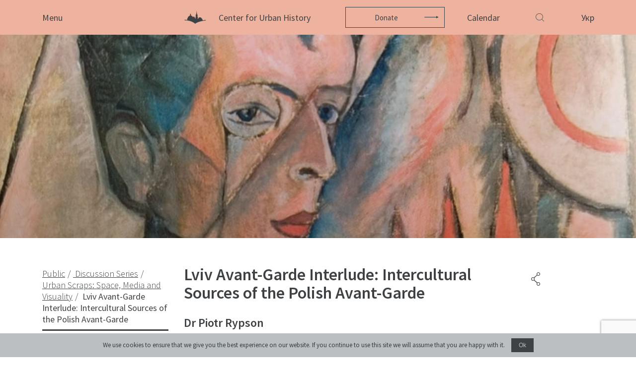

--- FILE ---
content_type: text/html; charset=UTF-8
request_url: https://www.lvivcenter.org/en/discussions/lecture-by-piotr-rypson-2/
body_size: 13346
content:
<!doctype html>
    <html class="no-js" lang="en_US">
    <head>
        <meta charset="utf-8">
        <meta name="description" content="">
        <meta name="viewport" content="width=device-width, initial-scale=1">
        <meta name="google-site-verification" content="m1MJqSyB_B_68de097ttT1CaRqrKr7x2GkvW-jQkU9Q" />
        <link rel="shortcut icon" href="/ico.png" />
        <title>Lviv Avant-Garde Interlude: Intercultural Sources of the Polish Avant-Garde | Lvivcenter</title>
<meta name='robots' content='max-image-preview:large' />

<!-- SEO Ultimate (http://www.seodesignsolutions.com/wordpress-seo/) -->
	<meta prefix="og: http://ogp.me/ns#" property="og:title" content="Lviv Avant-Garde Interlude: Intercultural Sources of the Polish Avant-Garde" />
	<meta prefix="og: http://ogp.me/ns#" property="og:url" content="https://www.lvivcenter.org/en/discussions/lecture-by-piotr-rypson-2/" />
	<meta prefix="og: http://ogp.me/ns#" property="og:image" content="https://www.lvivcenter.org/wp-content/uploads/2021/11/258158422_3031726720427936_4129436533042776906_n.jpg" />
	<meta prefix="og: http://ogp.me/ns#" property="og:site_name" content="Lvivcenter" />
<!-- /SEO Ultimate -->

<link rel="alternate" href="https://www.lvivcenter.org/discussions/lecture-by-piotr-rypson/" hreflang="uk" />
<link rel="alternate" href="https://www.lvivcenter.org/en/discussions/lecture-by-piotr-rypson-2/" hreflang="en" />
<link rel='dns-prefetch' href='//fonts.googleapis.com' />
<link href='https://fonts.gstatic.com' crossorigin rel='preconnect' />
<link rel="alternate" title="oEmbed (JSON)" type="application/json+oembed" href="https://www.lvivcenter.org/wp-json/oembed/1.0/embed?url=https%3A%2F%2Fwww.lvivcenter.org%2Fen%2Fdiscussions%2Flecture-by-piotr-rypson-2%2F&#038;lang=en" />
<link rel="alternate" title="oEmbed (XML)" type="text/xml+oembed" href="https://www.lvivcenter.org/wp-json/oembed/1.0/embed?url=https%3A%2F%2Fwww.lvivcenter.org%2Fen%2Fdiscussions%2Flecture-by-piotr-rypson-2%2F&#038;format=xml&#038;lang=en" />
<style id='wp-img-auto-sizes-contain-inline-css' type='text/css'>
img:is([sizes=auto i],[sizes^="auto," i]){contain-intrinsic-size:3000px 1500px}
/*# sourceURL=wp-img-auto-sizes-contain-inline-css */
</style>
<style id='wp-emoji-styles-inline-css' type='text/css'>

	img.wp-smiley, img.emoji {
		display: inline !important;
		border: none !important;
		box-shadow: none !important;
		height: 1em !important;
		width: 1em !important;
		margin: 0 0.07em !important;
		vertical-align: -0.1em !important;
		background: none !important;
		padding: 0 !important;
	}
/*# sourceURL=wp-emoji-styles-inline-css */
</style>
<style id='wp-block-library-inline-css' type='text/css'>
:root{--wp-block-synced-color:#7a00df;--wp-block-synced-color--rgb:122,0,223;--wp-bound-block-color:var(--wp-block-synced-color);--wp-editor-canvas-background:#ddd;--wp-admin-theme-color:#007cba;--wp-admin-theme-color--rgb:0,124,186;--wp-admin-theme-color-darker-10:#006ba1;--wp-admin-theme-color-darker-10--rgb:0,107,160.5;--wp-admin-theme-color-darker-20:#005a87;--wp-admin-theme-color-darker-20--rgb:0,90,135;--wp-admin-border-width-focus:2px}@media (min-resolution:192dpi){:root{--wp-admin-border-width-focus:1.5px}}.wp-element-button{cursor:pointer}:root .has-very-light-gray-background-color{background-color:#eee}:root .has-very-dark-gray-background-color{background-color:#313131}:root .has-very-light-gray-color{color:#eee}:root .has-very-dark-gray-color{color:#313131}:root .has-vivid-green-cyan-to-vivid-cyan-blue-gradient-background{background:linear-gradient(135deg,#00d084,#0693e3)}:root .has-purple-crush-gradient-background{background:linear-gradient(135deg,#34e2e4,#4721fb 50%,#ab1dfe)}:root .has-hazy-dawn-gradient-background{background:linear-gradient(135deg,#faaca8,#dad0ec)}:root .has-subdued-olive-gradient-background{background:linear-gradient(135deg,#fafae1,#67a671)}:root .has-atomic-cream-gradient-background{background:linear-gradient(135deg,#fdd79a,#004a59)}:root .has-nightshade-gradient-background{background:linear-gradient(135deg,#330968,#31cdcf)}:root .has-midnight-gradient-background{background:linear-gradient(135deg,#020381,#2874fc)}:root{--wp--preset--font-size--normal:16px;--wp--preset--font-size--huge:42px}.has-regular-font-size{font-size:1em}.has-larger-font-size{font-size:2.625em}.has-normal-font-size{font-size:var(--wp--preset--font-size--normal)}.has-huge-font-size{font-size:var(--wp--preset--font-size--huge)}.has-text-align-center{text-align:center}.has-text-align-left{text-align:left}.has-text-align-right{text-align:right}.has-fit-text{white-space:nowrap!important}#end-resizable-editor-section{display:none}.aligncenter{clear:both}.items-justified-left{justify-content:flex-start}.items-justified-center{justify-content:center}.items-justified-right{justify-content:flex-end}.items-justified-space-between{justify-content:space-between}.screen-reader-text{border:0;clip-path:inset(50%);height:1px;margin:-1px;overflow:hidden;padding:0;position:absolute;width:1px;word-wrap:normal!important}.screen-reader-text:focus{background-color:#ddd;clip-path:none;color:#444;display:block;font-size:1em;height:auto;left:5px;line-height:normal;padding:15px 23px 14px;text-decoration:none;top:5px;width:auto;z-index:100000}html :where(.has-border-color){border-style:solid}html :where([style*=border-top-color]){border-top-style:solid}html :where([style*=border-right-color]){border-right-style:solid}html :where([style*=border-bottom-color]){border-bottom-style:solid}html :where([style*=border-left-color]){border-left-style:solid}html :where([style*=border-width]){border-style:solid}html :where([style*=border-top-width]){border-top-style:solid}html :where([style*=border-right-width]){border-right-style:solid}html :where([style*=border-bottom-width]){border-bottom-style:solid}html :where([style*=border-left-width]){border-left-style:solid}html :where(img[class*=wp-image-]){height:auto;max-width:100%}:where(figure){margin:0 0 1em}html :where(.is-position-sticky){--wp-admin--admin-bar--position-offset:var(--wp-admin--admin-bar--height,0px)}@media screen and (max-width:600px){html :where(.is-position-sticky){--wp-admin--admin-bar--position-offset:0px}}

/*# sourceURL=wp-block-library-inline-css */
</style><style id='global-styles-inline-css' type='text/css'>
:root{--wp--preset--aspect-ratio--square: 1;--wp--preset--aspect-ratio--4-3: 4/3;--wp--preset--aspect-ratio--3-4: 3/4;--wp--preset--aspect-ratio--3-2: 3/2;--wp--preset--aspect-ratio--2-3: 2/3;--wp--preset--aspect-ratio--16-9: 16/9;--wp--preset--aspect-ratio--9-16: 9/16;--wp--preset--color--black: #000000;--wp--preset--color--cyan-bluish-gray: #abb8c3;--wp--preset--color--white: #ffffff;--wp--preset--color--pale-pink: #f78da7;--wp--preset--color--vivid-red: #cf2e2e;--wp--preset--color--luminous-vivid-orange: #ff6900;--wp--preset--color--luminous-vivid-amber: #fcb900;--wp--preset--color--light-green-cyan: #7bdcb5;--wp--preset--color--vivid-green-cyan: #00d084;--wp--preset--color--pale-cyan-blue: #8ed1fc;--wp--preset--color--vivid-cyan-blue: #0693e3;--wp--preset--color--vivid-purple: #9b51e0;--wp--preset--gradient--vivid-cyan-blue-to-vivid-purple: linear-gradient(135deg,rgb(6,147,227) 0%,rgb(155,81,224) 100%);--wp--preset--gradient--light-green-cyan-to-vivid-green-cyan: linear-gradient(135deg,rgb(122,220,180) 0%,rgb(0,208,130) 100%);--wp--preset--gradient--luminous-vivid-amber-to-luminous-vivid-orange: linear-gradient(135deg,rgb(252,185,0) 0%,rgb(255,105,0) 100%);--wp--preset--gradient--luminous-vivid-orange-to-vivid-red: linear-gradient(135deg,rgb(255,105,0) 0%,rgb(207,46,46) 100%);--wp--preset--gradient--very-light-gray-to-cyan-bluish-gray: linear-gradient(135deg,rgb(238,238,238) 0%,rgb(169,184,195) 100%);--wp--preset--gradient--cool-to-warm-spectrum: linear-gradient(135deg,rgb(74,234,220) 0%,rgb(151,120,209) 20%,rgb(207,42,186) 40%,rgb(238,44,130) 60%,rgb(251,105,98) 80%,rgb(254,248,76) 100%);--wp--preset--gradient--blush-light-purple: linear-gradient(135deg,rgb(255,206,236) 0%,rgb(152,150,240) 100%);--wp--preset--gradient--blush-bordeaux: linear-gradient(135deg,rgb(254,205,165) 0%,rgb(254,45,45) 50%,rgb(107,0,62) 100%);--wp--preset--gradient--luminous-dusk: linear-gradient(135deg,rgb(255,203,112) 0%,rgb(199,81,192) 50%,rgb(65,88,208) 100%);--wp--preset--gradient--pale-ocean: linear-gradient(135deg,rgb(255,245,203) 0%,rgb(182,227,212) 50%,rgb(51,167,181) 100%);--wp--preset--gradient--electric-grass: linear-gradient(135deg,rgb(202,248,128) 0%,rgb(113,206,126) 100%);--wp--preset--gradient--midnight: linear-gradient(135deg,rgb(2,3,129) 0%,rgb(40,116,252) 100%);--wp--preset--font-size--small: 13px;--wp--preset--font-size--medium: 20px;--wp--preset--font-size--large: 36px;--wp--preset--font-size--x-large: 42px;--wp--preset--spacing--20: 0.44rem;--wp--preset--spacing--30: 0.67rem;--wp--preset--spacing--40: 1rem;--wp--preset--spacing--50: 1.5rem;--wp--preset--spacing--60: 2.25rem;--wp--preset--spacing--70: 3.38rem;--wp--preset--spacing--80: 5.06rem;--wp--preset--shadow--natural: 6px 6px 9px rgba(0, 0, 0, 0.2);--wp--preset--shadow--deep: 12px 12px 50px rgba(0, 0, 0, 0.4);--wp--preset--shadow--sharp: 6px 6px 0px rgba(0, 0, 0, 0.2);--wp--preset--shadow--outlined: 6px 6px 0px -3px rgb(255, 255, 255), 6px 6px rgb(0, 0, 0);--wp--preset--shadow--crisp: 6px 6px 0px rgb(0, 0, 0);}:where(.is-layout-flex){gap: 0.5em;}:where(.is-layout-grid){gap: 0.5em;}body .is-layout-flex{display: flex;}.is-layout-flex{flex-wrap: wrap;align-items: center;}.is-layout-flex > :is(*, div){margin: 0;}body .is-layout-grid{display: grid;}.is-layout-grid > :is(*, div){margin: 0;}:where(.wp-block-columns.is-layout-flex){gap: 2em;}:where(.wp-block-columns.is-layout-grid){gap: 2em;}:where(.wp-block-post-template.is-layout-flex){gap: 1.25em;}:where(.wp-block-post-template.is-layout-grid){gap: 1.25em;}.has-black-color{color: var(--wp--preset--color--black) !important;}.has-cyan-bluish-gray-color{color: var(--wp--preset--color--cyan-bluish-gray) !important;}.has-white-color{color: var(--wp--preset--color--white) !important;}.has-pale-pink-color{color: var(--wp--preset--color--pale-pink) !important;}.has-vivid-red-color{color: var(--wp--preset--color--vivid-red) !important;}.has-luminous-vivid-orange-color{color: var(--wp--preset--color--luminous-vivid-orange) !important;}.has-luminous-vivid-amber-color{color: var(--wp--preset--color--luminous-vivid-amber) !important;}.has-light-green-cyan-color{color: var(--wp--preset--color--light-green-cyan) !important;}.has-vivid-green-cyan-color{color: var(--wp--preset--color--vivid-green-cyan) !important;}.has-pale-cyan-blue-color{color: var(--wp--preset--color--pale-cyan-blue) !important;}.has-vivid-cyan-blue-color{color: var(--wp--preset--color--vivid-cyan-blue) !important;}.has-vivid-purple-color{color: var(--wp--preset--color--vivid-purple) !important;}.has-black-background-color{background-color: var(--wp--preset--color--black) !important;}.has-cyan-bluish-gray-background-color{background-color: var(--wp--preset--color--cyan-bluish-gray) !important;}.has-white-background-color{background-color: var(--wp--preset--color--white) !important;}.has-pale-pink-background-color{background-color: var(--wp--preset--color--pale-pink) !important;}.has-vivid-red-background-color{background-color: var(--wp--preset--color--vivid-red) !important;}.has-luminous-vivid-orange-background-color{background-color: var(--wp--preset--color--luminous-vivid-orange) !important;}.has-luminous-vivid-amber-background-color{background-color: var(--wp--preset--color--luminous-vivid-amber) !important;}.has-light-green-cyan-background-color{background-color: var(--wp--preset--color--light-green-cyan) !important;}.has-vivid-green-cyan-background-color{background-color: var(--wp--preset--color--vivid-green-cyan) !important;}.has-pale-cyan-blue-background-color{background-color: var(--wp--preset--color--pale-cyan-blue) !important;}.has-vivid-cyan-blue-background-color{background-color: var(--wp--preset--color--vivid-cyan-blue) !important;}.has-vivid-purple-background-color{background-color: var(--wp--preset--color--vivid-purple) !important;}.has-black-border-color{border-color: var(--wp--preset--color--black) !important;}.has-cyan-bluish-gray-border-color{border-color: var(--wp--preset--color--cyan-bluish-gray) !important;}.has-white-border-color{border-color: var(--wp--preset--color--white) !important;}.has-pale-pink-border-color{border-color: var(--wp--preset--color--pale-pink) !important;}.has-vivid-red-border-color{border-color: var(--wp--preset--color--vivid-red) !important;}.has-luminous-vivid-orange-border-color{border-color: var(--wp--preset--color--luminous-vivid-orange) !important;}.has-luminous-vivid-amber-border-color{border-color: var(--wp--preset--color--luminous-vivid-amber) !important;}.has-light-green-cyan-border-color{border-color: var(--wp--preset--color--light-green-cyan) !important;}.has-vivid-green-cyan-border-color{border-color: var(--wp--preset--color--vivid-green-cyan) !important;}.has-pale-cyan-blue-border-color{border-color: var(--wp--preset--color--pale-cyan-blue) !important;}.has-vivid-cyan-blue-border-color{border-color: var(--wp--preset--color--vivid-cyan-blue) !important;}.has-vivid-purple-border-color{border-color: var(--wp--preset--color--vivid-purple) !important;}.has-vivid-cyan-blue-to-vivid-purple-gradient-background{background: var(--wp--preset--gradient--vivid-cyan-blue-to-vivid-purple) !important;}.has-light-green-cyan-to-vivid-green-cyan-gradient-background{background: var(--wp--preset--gradient--light-green-cyan-to-vivid-green-cyan) !important;}.has-luminous-vivid-amber-to-luminous-vivid-orange-gradient-background{background: var(--wp--preset--gradient--luminous-vivid-amber-to-luminous-vivid-orange) !important;}.has-luminous-vivid-orange-to-vivid-red-gradient-background{background: var(--wp--preset--gradient--luminous-vivid-orange-to-vivid-red) !important;}.has-very-light-gray-to-cyan-bluish-gray-gradient-background{background: var(--wp--preset--gradient--very-light-gray-to-cyan-bluish-gray) !important;}.has-cool-to-warm-spectrum-gradient-background{background: var(--wp--preset--gradient--cool-to-warm-spectrum) !important;}.has-blush-light-purple-gradient-background{background: var(--wp--preset--gradient--blush-light-purple) !important;}.has-blush-bordeaux-gradient-background{background: var(--wp--preset--gradient--blush-bordeaux) !important;}.has-luminous-dusk-gradient-background{background: var(--wp--preset--gradient--luminous-dusk) !important;}.has-pale-ocean-gradient-background{background: var(--wp--preset--gradient--pale-ocean) !important;}.has-electric-grass-gradient-background{background: var(--wp--preset--gradient--electric-grass) !important;}.has-midnight-gradient-background{background: var(--wp--preset--gradient--midnight) !important;}.has-small-font-size{font-size: var(--wp--preset--font-size--small) !important;}.has-medium-font-size{font-size: var(--wp--preset--font-size--medium) !important;}.has-large-font-size{font-size: var(--wp--preset--font-size--large) !important;}.has-x-large-font-size{font-size: var(--wp--preset--font-size--x-large) !important;}
/*# sourceURL=global-styles-inline-css */
</style>

<style id='classic-theme-styles-inline-css' type='text/css'>
/*! This file is auto-generated */
.wp-block-button__link{color:#fff;background-color:#32373c;border-radius:9999px;box-shadow:none;text-decoration:none;padding:calc(.667em + 2px) calc(1.333em + 2px);font-size:1.125em}.wp-block-file__button{background:#32373c;color:#fff;text-decoration:none}
/*# sourceURL=/wp-includes/css/classic-themes.min.css */
</style>
<link rel='stylesheet' id='roboto-font-css' href='https://fonts.googleapis.com/css?family=Source+Sans+Pro%3A300%2C400%2C600%2C700&#038;ver=1769250463' type='text/css' media='all' />
<link rel='stylesheet' id='swiper-style-css' href='https://www.lvivcenter.org/wp-content/themes/sitegist-theme/css/main.css?ver=1769250463' type='text/css' media='all' />
<link rel='stylesheet' id='bootstrap-style-css' href='https://www.lvivcenter.org/wp-content/themes/sitegist-theme/css/bootstrap-grid.min.css?ver=1769250463' type='text/css' media='all' />
<link rel='stylesheet' id='datepicker-style-css' href='https://www.lvivcenter.org/wp-content/themes/sitegist-theme/css/datepicker.min.css?ver=1769250463' type='text/css' media='all' />
<link rel='stylesheet' id='theme-style-css' href='https://www.lvivcenter.org/wp-content/themes/sitegist-theme/css/normalize.css?ver=1769250463' type='text/css' media='all' />
<link rel='stylesheet' id='sg-style-css' href='https://www.lvivcenter.org/wp-content/themes/sitegist-theme/css/sg-style-v2.css?ver=432710' type='text/css' media='all' />
<script type="text/javascript" src="https://www.lvivcenter.org/wp-content/themes/sitegist-theme/js/vendor/jquery-3.3.1.min.js?ver=1769250463" id="jq-js-js"></script>
<script type="text/javascript" src="https://www.lvivcenter.org/wp-content/themes/sitegist-theme/js/vendor/slick.min.js?ver=1769250463" id="slick-js-js"></script>
<script type="text/javascript" src="https://www.lvivcenter.org/wp-content/themes/sitegist-theme/js/vendor/jquery-ui.min.js?ver=1769250463" id="jquery-ui-js-js"></script>
<script type="text/javascript" src="https://www.lvivcenter.org/wp-content/themes/sitegist-theme/js/vendor/jquery.ui.touch-punch.min.js?ver=1769250463" id="touch-punch-js-js"></script>
<script type="text/javascript" src="https://www.lvivcenter.org/wp-content/themes/sitegist-theme/js/lib.js?ver=1769250463" id="lib-js-js"></script>
<script type="text/javascript" src="https://www.lvivcenter.org/wp-content/themes/sitegist-theme/js/vendor/datepicker.min.js?ver=1769250463" id="datepicker-js-js"></script>
<script type="text/javascript" src="https://www.lvivcenter.org/wp-content/themes/sitegist-theme/js/vendor/jquery.visible.min.js?ver=1769250463" id="visible-js-js"></script>
<script type="text/javascript" src="https://www.lvivcenter.org/wp-content/themes/sitegist-theme/js/main.js?ver=1769250463" id="main-js-js"></script>
<script type="text/javascript" src="https://www.lvivcenter.org/wp-content/themes/sitegist-theme/js/sg.js?ver=1769250463" id="sg-js-js"></script>
<link rel="https://api.w.org/" href="https://www.lvivcenter.org/wp-json/" /><link rel="EditURI" type="application/rsd+xml" title="RSD" href="https://www.lvivcenter.org/xmlrpc.php?rsd" />
<meta name="generator" content="WordPress 6.9" />
<link rel="canonical" href="https://www.lvivcenter.org/en/discussions/lecture-by-piotr-rypson-2/" />
<link rel='shortlink' href='https://www.lvivcenter.org/?p=18437' />
<style type="text/css">.recentcomments a{display:inline !important;padding:0 !important;margin:0 !important;}</style>        <script>let thisYear = 2026</script
    </head>
        <body data-rsssl=1 class="wp-singular discussion-template-default single single-discussion postid-18437 wp-theme-sitegist-theme">
        <!--[if IE]>
    <p class="browserupgrade">You are using an <strong>outdated</strong> browser. Please <a href="https://browsehappy.com/">upgrade
        your browser</a> to improve your experience and security.</p>
    <![endif]-->
    <div id="page-wrapper">
        <header id="header" class="bg-red">
            <div class="site-header">
                <div class="container">
                    <div class="row site-header__wrp">
                        <div class="col-5 col-sm-3">
                            <a href="#" class="btn-menu">
                                <span class="btn-menu__opn">Menu</span>
                                <span class="btn-menu__cls">Close</span>
                            </a>
                        </div>
                        <div class="col-4 col-sm-6 site-header__center site-header__donation">
                                                            <a href="https://www.lvivcenter.org/en/" class="site-logo icon-logo">
                                    <strong class="site-logo__name">
                                        Center for Urban History                                    </strong>
                                </a>
                                                                                        <a href="https://www.lvivcenter.org/en/donate/" class="btn btn-ico icon-arrow-r2">Donate</a>
                                                    </div>
                        <div class="col-3 col-sm-3 site-header__right">
                                                                                        <a href="https://www.lvivcenter.org/en/calendar-en/" class="link-calendar">Calendar</a>
                                                        <button class="icon-search quick-srch-opener"></button>
                            <div class="quick-srch">
                                <div class="container">
                                    <div class="row justify-content-center">
                                        <!-- пошук генерується з js/search.js -->
                                        <div id="lvivcenter-google-search" style="width:920px;max-width:calc(100% - 30px);" data-thumbnail-color="#F4D1A8"></div>
                                        <!--колись був template-elements/header-search-old.php -->
                                    </div>
                                </div>
                            </div>
                            <div class="language-select">
                                                                <a href="https://www.lvivcenter.org/discussions/lecture-by-piotr-rypson/" class="language-select__opener">
                                    Укр                                </a>
<!--                                <ul class="language-select__dropdown list-style">-->
<!--                                    <li>-->
<!--                                        <a href="--><!--">--><!--</a>-->
<!--                                    </li>-->
<!--                                </ul>-->
                            </div>
                        </div>
                    </div>
                </div>
            </div>
            <div class="site-nav">
                <div class="container">
                    <div class="row site-nav__wrp">
                        <div class="col-5 col-sm-3 site-nav__main">
                            <div class="menu-main_en-container"><ul id="menu-main_en" class="list-style main-nav"><li class="main-nav__itm"><a href="https://www.lvivcenter.org/en/" class="main-nav__link ">The Center</a></li><li class="main-nav__itm"><a href="https://www.lvivcenter.org/en/about/" class="main-nav__link ">About</a><nav class="sub-nav"><a href="https://www.lvivcenter.org/en/about/our-history-and-aims/" class="sub-nav__link">Our History and Aims</a><a href="https://www.lvivcenter.org/en/about/team/" class="sub-nav__link">Team</a><a href="https://www.lvivcenter.org/en/about/building/" class="sub-nav__link">Building</a><a href="https://www.lvivcenter.org/en/about/cooperation-en/" class="sub-nav__link">Cooperation</a><a href="https://www.lvivcenter.org/en/internships-en/" class="sub-nav__link">Internships</a><a href="https://www.lvivcenter.org/en/about/updates/" class="sub-nav__link">News</a><a href="https://www.lvivcenter.org/en/about/media-about-us/" class="sub-nav__link">Media and us</a></nav></li><li class="main-nav__itm"><a href="https://www.lvivcenter.org/en/events-en/" class="main-nav__link ">Events</a></li><li class="main-nav__itm"><a href="https://www.lvivcenter.org/en/academic-en/" class="main-nav__link ">Academic</a><nav class="sub-nav"><a href="https://www.lvivcenter.org/en/academic-en/research/" class="sub-nav__link">Research</a><a href="https://www.lvivcenter.org/en/academic-en/conferences/" class="sub-nav__link">Conferences, Workshops, Seminars</a><a href="https://www.lvivcenter.org/en/academic-en/urban-seminars/" class="sub-nav__link">Urban Seminars</a><a href="https://www.lvivcenter.org/en/academic-en/residencies/" class="sub-nav__link">Residences</a></nav></li><li class="main-nav__itm"><a href="https://www.lvivcenter.org/en/digital-projects-en/" class="main-nav__link ">Digital</a><nav class="sub-nav"><a target="_blank" rel="noopener noreferrer" href="https://lia.lvivcenter.org/#!/map/" class="sub-nav__link">Lviv Interactive</a><a target="_blank" rel="noopener noreferrer" href="https://uma.lvivcenter.org/en" class="sub-nav__link">Urban Media Archive</a><a target="_blank" rel="noopener noreferrer" href="https://streets.lvivcenter.org/uk/" class="sub-nav__link">Lviv Streets</a></nav></li><li class="main-nav__itm"><a href="https://www.lvivcenter.org/en/public-en/" class="main-nav__link active">Public</a><nav class="sub-nav"><a href="https://www.lvivcenter.org/en/public-en/exhibitions-en/" class="sub-nav__link">Exhibitions</a><a href="https://www.lvivcenter.org/en/public-en/disscusions/" class="sub-nav__link this">Discussion Series</a><a href="https://www.lvivcenter.org/en/public-en/unarchiving/" class="sub-nav__link">[unarchiving]</a><a href="https://www.lvivcenter.org/en/public-en/spatial/" class="sub-nav__link">Spatial Projects</a><a href="https://www.lvivcenter.org/en/public-en/digital-storytelling/" class="sub-nav__link">Digital Storytelling</a><a href="https://www.lvivcenter.org/en/public-en/publications/" class="sub-nav__link">Publications</a></nav></li><li class="main-nav__itm"><a href="https://www.lvivcenter.org/en/education-en/" class="main-nav__link ">Educational</a><nav class="sub-nav"><a href="https://edu.lvivcenter.org/en/" class="sub-nav__link">Educational platform</a><a href="https://www.lvivcenter.org/en/education-en/summer-schools/" class="sub-nav__link">Summer Schools</a><a href="https://www.lvivcenter.org/en/education-en/courses/" class="sub-nav__link">Courses</a></nav></li><li class="main-nav__itm"><a href="https://library.lvivcenter.org/" class="main-nav__link ">Library</a></li><li class="main-nav__itm"><a href="https://www.lvivcenter.org/en/calendar-en/" class="main-nav__link ">Calendar</a></li><li class="main-nav__itm"><a href="https://store.lvivcenter.org/en/" class="main-nav__link ">Store</a></li><li class="main-nav__itm"><a href="https://www.lvivcenter.org/en/premises-en/" class="main-nav__link ">Premises</a><nav class="sub-nav"><a href="https://www.lvivcenter.org/en/premises-en/conference-room/" class="sub-nav__link">Conference Room</a><a href="https://www.lvivcenter.org/en/premises-en/accommodation/" class="sub-nav__link">Accommodation</a><a href="https://www.lvivcenter.org/en/premises-en/cafe-vitalnia/" class="sub-nav__link">Cafe</a></nav></li><li class="main-nav__itm"><a href="https://www.lvivcenter.org/en/contacts-en/" class="main-nav__link ">Contacts</a></li></ul></div>                        </div>
                        <div class="col-md-4 col-xl-3 site-nav__additional">
                            <dl class="header-info">
                                <dt class="header-info__ttl">
                                    Center for Urban History                                </dt>
                                <dd class="header-info__adr">
                                    <address class="address-list">
                                        <span>6 Bohomoltsia Str.</span>
                                        <span>Lviv 79005, Ukraine</span>
                                    </address>
                                    <div>
                                        <a class="iblock" href="#">Phone.: +38-032-275-17-34</a>
                                        <a class="iblock" href="#">E-mail:  info@lvivcenter.org</a>
                                    </div>
                                </dd>
                                <dd class="header-info__soc">
                                    <nav class="list-style social-nav">
                                                                                                                            <a class="social-nav__elem icon-fb" href="https://www.facebook.com/CenterForUrbanHistory" target="_blank" rel="nofollow">fb</a>
                                        	                                    	                                                                                <a href="https://www.instagram.com/center.for.urban.history/" class="social-list__lnk" target="_blank" rel="nofollow" style="margin-left:12px;">
                                                <svg xmlns="http://www.w3.org/2000/svg" width="24" height="24" viewBox="0 0 24 24" style="max-width:19px;margin-top:-2px;">
                                                    <path d="M12 2.163c3.204 0 3.584.012 4.85.07 3.252.148 4.771 1.691 4.919 4.919.058 1.265.069 1.645.069 4.849 0 3.205-.012 3.584-.069 4.849-.149 3.225-1.664 4.771-4.919 4.919-1.266.058-1.644.07-4.85.07-3.204 0-3.584-.012-4.849-.07-3.26-.149-4.771-1.699-4.919-4.92-.058-1.265-.07-1.644-.07-4.849 0-3.204.013-3.583.07-4.849.149-3.227 1.664-4.771 4.919-4.919 1.266-.057 1.645-.069 4.849-.069zm0-2.163c-3.259 0-3.667.014-4.947.072-4.358.2-6.78 2.618-6.98 6.98-.059 1.281-.073 1.689-.073 4.948 0 3.259.014 3.668.072 4.948.2 4.358 2.618 6.78 6.98 6.98 1.281.058 1.689.072 4.948.072 3.259 0 3.668-.014 4.948-.072 4.354-.2 6.782-2.618 6.979-6.98.059-1.28.073-1.689.073-4.948 0-3.259-.014-3.667-.072-4.947-.196-4.354-2.617-6.78-6.979-6.98-1.281-.059-1.69-.073-4.949-.073zm0 5.838c-3.403 0-6.162 2.759-6.162 6.162s2.759 6.163 6.162 6.163 6.162-2.759 6.162-6.163c0-3.403-2.759-6.162-6.162-6.162zm0 10.162c-2.209 0-4-1.79-4-4 0-2.209 1.791-4 4-4s4 1.791 4 4c0 2.21-1.791 4-4 4zm6.406-11.845c-.796 0-1.441.645-1.441 1.44s.645 1.44 1.441 1.44c.795 0 1.439-.645 1.439-1.44s-.644-1.44-1.439-1.44z"/>
                                                </svg>
                                            </a>
	                                                                                                                                                                <a href="https://twitter.com/CUH_Lviv" class="social-nav__elem icon-twitter" target="_blank" rel="nofollow" style="min-width:28px;height:20px;margin-left:15px;">
                                                <svg version="1.1" id="Шар_1" xmlns="http://www.w3.org/2000/svg" xmlns:xlink="http://www.w3.org/1999/xlink" x="0px" y="0px"
                                                     width="28px" height="20px" viewBox="0 0 28 20" enable-background="new 0 0 28 20" xml:space="preserve">
                                                       <path fill="#3E4244" d="M10.347,18c7.43,0,11.495-6.156,11.495-11.494c0-0.176,0-0.35-0.012-0.523
                                                           c0.791-0.57,1.473-1.279,2.016-2.09c-0.736,0.326-1.52,0.541-2.32,0.635C22.369,4.023,23,3.229,23.301,2.293
                                                           c-0.793,0.471-1.66,0.803-2.564,0.98c-1.529-1.627-4.09-1.705-5.717-0.176c-1.049,0.988-1.494,2.457-1.168,3.861
                                                           c-3.249-0.164-6.275-1.697-8.327-4.221C4.453,4.584,5,6.945,6.776,8.131c-0.644-0.02-1.272-0.193-1.833-0.506
                                                           c0,0.016,0,0.033,0,0.051c0,1.924,1.355,3.58,3.24,3.961c-0.594,0.162-1.219,0.186-1.824,0.068c0.529,1.646,2.047,2.773,3.775,2.807
                                                           c-1.432,1.123-3.198,1.734-5.018,1.732c-0.322,0-0.643-0.02-0.962-0.059c1.848,1.186,3.997,1.814,6.192,1.813"/>
                                               </svg>
                                            </a>
                                        	                                    	                                                                                <a class="social-nav__elem icon-youtube" href="https://www.youtube.com/user/lvivcentermedia" target="_blank" rel="nofollow">youtube</a>
	                                    	                                    	                                                                                <a href="https://vimeo.com/lvivcenter" class="social-list__lnk" target="_blank" rel="nofollow" style="margin-left:12px;">
                                                <svg xmlns="http://www.w3.org/2000/svg" width="24" height="24" viewBox="0 0 24 24" style="max-width:19px;margin-top:-2px;">
                                                    <path d="M22.875 10.063c-2.442 5.217-8.337 12.319-12.063 12.319-3.672 0-4.203-7.831-6.208-13.043-.987-2.565-1.624-1.976-3.474-.681l-1.128-1.455c2.698-2.372 5.398-5.127 7.057-5.28 1.868-.179 3.018 1.098 3.448 3.832.568 3.593 1.362 9.17 2.748 9.17 1.08 0 3.741-4.424 3.878-6.006.243-2.316-1.703-2.386-3.392-1.663 2.673-8.754 13.793-7.142 9.134 2.807z"/>
                                                </svg>
                                            </a>
	                                                                        </nav>
                                </dd>
<!--                                <dd class="header-info__ttl2">-->
<!--                                    <a href="--><!--">-->
<!--                                        --><!--                                    </a>-->
<!--                                </dd>-->
                                <dd class="header-info__form">
                                    <form class="js-subscribe_form" method="post" action="#" autocomplete="off">
                                        <div class="subscribe_form__holder">
                                            <input type="text" name="sb-search" value="" class="subscribe_form__ctrl" placeholder="Subscribe">
                                            <button type="submit" class="btn icon-arrow-r2 subscribe_form__btn">search</button>
                                        </div>
                                    </form>
	                                                                        <a href="https://www.lvivcenter.org/en/donate/" class="btn btn-ico icon-arrow-r2">Donate</a>
	                                                                                                    </dd>
                            </dl>
                        </div>
                    </div>
                </div>
            </div>
        </header><section class="top-photo">
    <div class="top-photo__img">
        <img style="width:100%;object-position:50% 45%;" src="https://www.lvivcenter.org/wp-content/uploads/2021/11/258158422_3031726720427936_4129436533042776906_n.jpg" alt="Lviv Avant-Garde Interlude: Intercultural Sources of the Polish Avant-Garde">    </div>
</section>
<div id="content-wrapper">
    <div class="container container--with-border">
        <div class="row">
            <aside class="col-sm-8 col-md-6 col-lg-3 content-wrapper__sidebar">
                <nav class="breadcrumb-nav"><a class="breadcrumb-nav__step" href="https://www.lvivcenter.org/en/public-en/">	<span>Public</span></a><a class="breadcrumb-nav__step" href="https://www.lvivcenter.org/en/public-en/disscusions/">	<span>Discussion Series</span></a><a class="breadcrumb-nav__step" href="https://www.lvivcenter.org/en/discussions/urban-scraps-en/">	<span>Urban Scraps: Space, Media and Visuality</span></a>	<span class="breadcrumb-nav__step">		<span>Lviv Avant-Garde Interlude: Intercultural Sources of the Polish Avant-Garde</span>	</span></nav>                 <ul class="aside-bar list-style" data-also="17435"><p class="aslide-ttl side-program-link">Program:&nbsp;  <a href="https://www.lvivcenter.org/en/discussions/urban-scraps-en/">Urban Scraps: Space, Media and Visuality</a></p>	<li class="aside-bar__block">	<ul class="aside-accordion list-style">	<li class="aside-accordion__itm">	<a href="#" class="aside-accordion__opener" data-type="talk">Lectures</a>	<div class="aside-accordion__content">	<dl class="aside-filter list-style">	<dt></dt>	<dd class="aside-filter__itm"><a class="aside-nav__link " href="https://www.lvivcenter.org/en/discussions/garbage-art/" target="_blank">"Garbage as an Object and a Source of Fine Art", Bohdan Shumylovych, 18.5.2021</a><br><a class="aside-nav__link " href="https://www.lvivcenter.org/en/discussions/swirek-lecture-vhs-2/" target="_blank">"The Social Life of a Private Technology: The Career of VHS as a Transitional Medium", Krzysztof Swirek, 26.5.2021</a><br><a class="aside-nav__link " href="https://www.lvivcenter.org/en/discussions/kosiv-urban-scraps/" target="_blank">"Western "Poison" in the Ukrainian Posters of Late Socialism", Vasyl Kosiv, 1.6.2021</a><br><a class="aside-nav__link " href="https://www.lvivcenter.org/en/discussions/slodkowsky-lecture-on-streng-2/" target="_blank">"A Place of Radical Opening: The Images of Lviv in The Art of Henryk Streng," Piotr Słodkowski, 15.7.2021</a><br><a class="aside-nav__link current-link" href="https://www.lvivcenter.org/en/discussions/lecture-by-piotr-rypson-2/" target="_blank">"Lviv Avant-Garde Interlude: Intercultural Sources of the Polish Avant-Garde," Piotr Rypson, 23.11.2021</a><br><a class="aside-nav__link " href="https://www.lvivcenter.org/en/discussions/vogel-szymaniak-lecture-2/" target="_blank">"Nods. Lviv through Vogel. Vogel through Lviv," Karolina Szymaniak, 6.12.2021</a><br>	</dd>	</dl>	</div>	</li>	</ul>	</li>   </ul>             </aside>
            <main class="col-lg-8 content-wrapper__main">
                <section class="content">
                    <div class="row">
                        <div class="col-12">
                            <div class="prime-head">
                                <h1 class="prime-head__ttl">
                                    Lviv Avant-Garde Interlude: Intercultural Sources of the Polish Avant-Garde                                </h1>
                                
    <div class="sg-social">
        <span class="sg-social-button"></span>
        <div class="sg-social-pop">
            <a href="https://www.addtoany.com/add_to/facebook?linkurl=https://www.lvivcenter.org/en/discussions/lecture-by-piotr-rypson-2/&amp;linkname=" target="_blank"><img src="https://static.addtoany.com/buttons/facebook.svg" width="32" height="32" alt="facebook icon"></a>
            <a href="https://www.addtoany.com/add_to/twitter?linkurl=https://www.lvivcenter.org/en/discussions/lecture-by-piotr-rypson-2/&amp;linkname=" target="_blank"><img src="https://static.addtoany.com/buttons/twitter.svg" width="32" height="32" alt="twitter icon"></a>
            <a href="https://www.addtoany.com/add_to/email?linkurl=https://www.lvivcenter.org/en/discussions/lecture-by-piotr-rypson-2/&amp;linkname=" target="_blank"><img src="https://static.addtoany.com/buttons/email.svg" width="32" height="32" alt="email icon"></a>
            <a href="https://www.addtoany.com/add_to/telegram?linkurl=https://www.lvivcenter.org/en/discussions/lecture-by-piotr-rypson-2/&amp;linkname=" target="_blank"><img src="https://static.addtoany.com/buttons/telegram.svg" width="32" height="32" alt="telegram icon"></a>
            <a href="https://www.addtoany.com/add_to/copy_link?linkurl=https://www.lvivcenter.org/en/discussions/lecture-by-piotr-rypson-2/&amp;linkname=" target="_blank"><img src="https://static.addtoany.com/buttons/link.svg" width="32" height="32" alt="link icon"></a>
            <a href="https://www.addtoany.com/add_to/whatsapp?linkurl=https://www.lvivcenter.org/en/discussions/lecture-by-piotr-rypson-2/&amp;linkname=" target="_blank"><img src="https://static.addtoany.com/buttons/whatsapp.svg" width="32" height="32" alt="whatsapp icon"></a>
        </div>
    </div>
                                </div>
                                                            <div class="prime-subhead">
                                    <h2 class="prime-subhead__ttl">Dr Piotr Rypson</h2>
                                                                            <span>Jewish Historical Institute</span>
                                                                    </div>
                                                                                        <div class="shift-text mb30">
                                                                            <p>23.11.2021, 18:30</p>
                                                                                                        </div>
                                                    </div>
                        <div class="col-lg-12 cms-editor mb50">
                                                                                                                                    <p>We invite you to the online lecture by Dr. Piotr Rypson "Lviv Avant-Garde Interlude: Intercultural Sources of the Polish Avant-Garde." This lecture launches the program <a href="https://www.lvivcenter.org/en/discussions/urban-scraps-en/">"Urban Scraps: Space, Media and Visuality."</a></p>
<p>This lecture is focusing on the role of the ex-futurist Bruno Jasieński, who worked as a magazine chief editor during his short Lwów/L’viv biographic episode. In 1923 the poet married Kara Arem, the daughter of a wealthy Lviv merchant and connected his life with the city. In 1925, couple left for Paris, where Jasieński worked as a correspondent for Lwów’s magazines "Wiek Nowy," "Kurier Lwowski," and "Gazeta Poranna." In the richly illustrated magazine "Winnica," published by "Ateneum" and targeting the bourgeois Lwów milieu, Jasieński offered a panorama of erotic literary forms and artworks, engaging in the process of magazine creation his past futurist public image.</p>
<p>The event will run on ZOOM, with the livestream on youtube. To join the discussion, please, <a href="https://docs.google.com/forms/d/e/1FAIpQLSeHal0FRoWWtTdtjywwGENNtzlzmpeL0vqBPBAkk5ZKcbhPuQ/viewform?usp=pp_url">register</a><em>.</em></p>
<p>Language: Ukrainian and Polish, zoom will have the simultaneous interpreting.</p>
<section class="posts persons ">	<div class="row">		<div class="col-12"><div class="post post--horizontal-center"><figure class="post__cont"><span class="post__pict post__pict--max-350"><img decoding="async" src="https://www.lvivcenter.org/wp-content/uploads/2015/10/2_Piotr_Rypson-300x272.jpg" alt="post picture"></span><figcaption class="post__capt">    <h3 class="post__ttl post__ttl--lg">Dr Piotr Rypson</h3>    <div class="fw400 mb15"><p>An art historian, curator, critic, historian of literature and visual culture, museum expert. Former Deputy Director and then Acting Director at the National Museum in Warsaw (2011-2018), Dr Rypson is currently the Associate Professor at the Polish-Japanese Academy of Information Technology (New Media Department) and curator at the Jewish Historical Institute in Warsaw. Author of 11 books and over 200 articles on art, information architecture, visual communication and literature. He curated exhibitions of such artists as Zbigniew Libera, Magdalena Abakanowicz, Dick Higgins, Andrzej Dluzniewski, Maria Jarema, Stefan and Franciszka Themerson. Recently he curated an exhibition on 100 th Anniversary of Poland’s Independence (National Museum) and an exhibition on liminal experiences in the Warsaw ghetto.</p>
</div></figcaption></figure></div>		</div>	</div></section>

<p><strong>"Urban Scraps: Space, Media and Visuality" </strong>is a series of lectures on the city, culture, and history implemented in partnership by the Center for Urban History (Ukraine) and Adam Mickiewicz Institute (Poland).</p>
<ul class="list-style img-list logo-list"> 	<li class="img-list__pic"> 	<img decoding="async" src="https://www.lvivcenter.org/wp-content/uploads/2019/12/CUH_Logo_UA-EN_Color_3.jpg" alt="img"> 	<p></p> 	</li> 	<li class="img-list__pic"> 	<img decoding="async" src="https://www.lvivcenter.org/wp-content/uploads/2021/05/MKDNiS_ENG.jpg" alt="img"> 	<p></p> 	</li> 	<li class="img-list__pic"> 	<img decoding="async" src="https://www.lvivcenter.org/wp-content/uploads/2021/05/LOGO-IAM-CULTURE-2016-EN-colour.jpg" alt="img"> 	<p></p> 	</li> 	</ul>
<p><strong>Credits</strong></p>
<p>Cover Image: "Portrait of  Bruno Jasieński" ( fragment) by Tytus Czyżewski</p>
                                                                                    </div>
                    </div>
                </section>
            </main>
        </div>
            </div>
</div>
<footer id="footer" >
    <div class="container footer__cont">
        <div class="row footer__row">
            <div class="col-sm-5 col-md-4 col-lg-3 offset-2 offset-sm-1 footer__info">
                <span class="site-logo icon-logo site-logo--footer">site logo</span>
                <a class="company-link" href="https://www.lvivcenter.org/en/">CENTER for URBAN HISTORY</a>
                <div class="company-info">
                    <address>6 Bohomoltsia Str.<span>
                        Lviv 79005, Ukraine                    </span></address>
                                                                <div>Phone.: <a href="tel:+380322751734">+38-032-275-17-34</a></div>
                                                                                        <div>E-mail: <a href="mailto:info@lvivcenter.org">info@lvivcenter.org</a></div>
                                    </div>
            </div>
                                                    <div class="col-5 col-sm-3 col-md-2 offset-2 offset-sm-0">
                    <dl class="nav-list">
                                                                                    <dt class="nav-list__ttl">
                                    <a href="https://www.lvivcenter.org/en/about/" class="nav-list__link">About</a>
                                </dt>
                                                                                                                <dd>
                                    <a href="https://www.lvivcenter.org/en/about/our-history-and-aims/" class="nav-list__link">Our History and Aims</a>
                                </dd>
                                                                                                                <dd>
                                    <a href="https://www.lvivcenter.org/en/about/team/" class="nav-list__link">Team</a>
                                </dd>
                                                                                                                <dd>
                                    <a href="https://www.lvivcenter.org/en/about/building/" class="nav-list__link">Building</a>
                                </dd>
                                                                                                                <dd>
                                    <a href="https://www.lvivcenter.org/en/about/cooperation-en/research-and-educational-institutions/" class="nav-list__link">Cooperation</a>
                                </dd>
                                                                                                                <dd>
                                    <a href="https://www.lvivcenter.org/en/internships-en/" class="nav-list__link">Internships</a>
                                </dd>
                                                                                                                <dd>
                                    <a href="https://www.lvivcenter.org/en/about/updates/" class="nav-list__link">News</a>
                                </dd>
                                                                                                                <dd>
                                    <a href="https://www.lvivcenter.org/en/about/media-about-us/" class="nav-list__link">Media and us</a>
                                </dd>
                                                                                                                <dd>
                                    <a href="https://www.lvivcenter.org/newsletter/" class="nav-list__link">Newsletter</a>
                                </dd>
                                                                                                                <dt class="nav-list__ttl">
                                    <a href="https://www.lvivcenter.org/en/events-en/" class="nav-list__link">Events</a>
                                </dt>
                                                                                                                <dt class="nav-list__ttl">
                                    <a href="https://library.lvivcenter.org/" class="nav-list__link">Library</a>
                                </dt>
                                                                                                                <dt class="nav-list__ttl">
                                    <a href="https://www.lvivcenter.org/en/calendar-en/" class="nav-list__link">Calendar</a>
                                </dt>
                                                                                                                <dt class="nav-list__ttl">
                                    <a href="https://store.lvivcenter.org/en/" class="nav-list__link">Store</a>
                                </dt>
                                                                                                                <dt class="nav-list__ttl">
                                    <a href="https://www.lvivcenter.org/en/contacts-en/" class="nav-list__link">Contacts</a>
                                </dt>
                                                                        </dl>
                </div>
                                                <div class="col-5 col-sm-3 col-md-2">
                <dl class="nav-list">
                                                                        <dt class="nav-list__ttl">
                                <a href="https://www.lvivcenter.org/en/academic-en/" class="nav-list__link">Academic</a>
                            </dt>
                                                                                                <dd>
                                <a href="https://www.lvivcenter.org/en/academic-en/research/" class="nav-list__link">Research</a>
                            </dd>
                                                                                                <dd>
                                <a href="https://www.lvivcenter.org/en/academic-en/conferences/" class="nav-list__link">Conferences, workshops, seminars</a>
                            </dd>
                                                                                                <dd>
                                <a href="https://www.lvivcenter.org/en/academic-en/urban-seminars/" class="nav-list__link">Urban Seminars</a>
                            </dd>
                                                                                                <dd>
                                <a href="https://www.lvivcenter.org/en/academic-en/residencies/" class="nav-list__link">Residences</a>
                            </dd>
                                                                                                <dt class="nav-list__ttl">
                                <a href="https://www.lvivcenter.org/en/digital-projects-en/" class="nav-list__link">Digital</a>
                            </dt>
                                                                                                <dd>
                                <a href="https://lia.lvivcenter.org/#!/map/" class="nav-list__link">Lviv Interactive</a>
                            </dd>
                                                                                                <dd>
                                <a href="https://uma.lvivcenter.org/en" class="nav-list__link">Urban Media Archive</a>
                            </dd>
                                                                                                <dd>
                                <a href="https://streets.lvivcenter.org/en/" class="nav-list__link">Lviv Streets</a>
                            </dd>
                                                            </dl>
            </div>
                                                <div class="col-sm-6 col-md-2 offset-2 offset-sm-1 offset-md-0 footer__dual">
                <dl class="nav-list">
                                                                        <dt class="nav-list__ttl">
                                <a href="https://www.lvivcenter.org/en/public-en/" class="nav-list__link">Public</a>
                            </dt>
                                                                                                <dd>
                                <a href="https://www.lvivcenter.org/en/public-en/exhibitions/" class="nav-list__link">Exhibitions</a>
                            </dd>
                                                                                                <dd>
                                <a href="https://www.lvivcenter.org/en/public-en/disscusions/" class="nav-list__link">Discussion Series</a>
                            </dd>
                                                                                                <dd>
                                <a href="https://www.lvivcenter.org/en/public-en/unarchiving/" class="nav-list__link">[unarchiving]</a>
                            </dd>
                                                                                                <dd>
                                <a href="https://www.lvivcenter.org/en/public-en/spatial/" class="nav-list__link">Spatial Projects</a>
                            </dd>
                                                                                                <dd>
                                <a href="https://www.lvivcenter.org/en/public-en/digital-storytelling/" class="nav-list__link">Digital Storytelling</a>
                            </dd>
                                                                                                <dd>
                                <a href="https://www.lvivcenter.org/en/public-en/publications/" class="nav-list__link">Publications</a>
                            </dd>
                                                                                                <dt class="nav-list__ttl">
                                <a href="https://www.lvivcenter.org/en/education-en/" class="nav-list__link">Educational</a>
                            </dt>
                                                                                                <dd>
                                <a href="https://edu.lvivcenter.org/en/" class="nav-list__link">Educational platform</a>
                            </dd>
                                                                                                <dd>
                                <a href="https://www.lvivcenter.org/en/education-en/summer-schools/" class="nav-list__link">Summer Schools</a>
                            </dd>
                                                                                                <dd>
                                <a href="https://www.lvivcenter.org/en/education-en/courses/" class="nav-list__link">Courses</a>
                            </dd>
                                                                                                <dt class="nav-list__ttl">
                                <a href="https://www.lvivcenter.org/en/premises-en/" class="nav-list__link">Premises</a>
                            </dt>
                                                                                                <dd>
                                <a href="https://www.lvivcenter.org/en/premises-en/conference-room/" class="nav-list__link">Conference Room</a>
                            </dd>
                                                                                                <dd>
                                <a href="https://www.lvivcenter.org/en/premises-en/accommodation/" class="nav-list__link">Accommodation</a>
                            </dd>
                                                                                                <dd>
                                <a href="https://www.lvivcenter.org/en/premises-en/cafe-vitalnia/" class="nav-list__link">Cafe</a>
                            </dd>
                                                            </dl>
            </div>
                        <div class="col-9 col-sm-5 col-md-3 col-lg-2 offset-2 offset-sm-0 offset-md-1 offset-lg-0 footer__action">
                <nav class="social-list">
                                                                <a href="https://www.facebook.com/CenterForUrbanHistory" class="social-list__lnk" target="_blank" rel="nofollow">
                            <svg version="1.1" id="Шар_1" xmlns="http://www.w3.org/2000/svg" xmlns:xlink="http://www.w3.org/1999/xlink" x="0px" y="0px"
                                 width="14px" height="20px" viewBox="0 0 14 20" enable-background="new 0 0 14 20" xml:space="preserve">
                            <g>
                                <path id="f_3_" fill="#3E4244" d="M8.24,17.906v-7.297h2.447l0.367-2.846H8.24V5.947c0-0.822,0.229-1.385,1.408-1.385h1.506V2.02
                                C10.895,1.984,10,1.906,8.961,1.906c-2.172,0-3.658,1.324-3.658,3.762v2.096H2.845v2.846h2.458v7.297H8.24z"/>
                            </g>
                            </svg>
                        </a>
                    	                	                                        <a href="https://www.instagram.com/center.for.urban.history/" class="social-list__lnk" target="_blank" rel="nofollow">
                            <svg xmlns="http://www.w3.org/2000/svg" width="24" height="24" viewBox="0 0 24 24" style="max-width:19px;margin-top:-2px;">
                                <path d="M12 2.163c3.204 0 3.584.012 4.85.07 3.252.148 4.771 1.691 4.919 4.919.058 1.265.069 1.645.069 4.849 0 3.205-.012 3.584-.069 4.849-.149 3.225-1.664 4.771-4.919 4.919-1.266.058-1.644.07-4.85.07-3.204 0-3.584-.012-4.849-.07-3.26-.149-4.771-1.699-4.919-4.92-.058-1.265-.07-1.644-.07-4.849 0-3.204.013-3.583.07-4.849.149-3.227 1.664-4.771 4.919-4.919 1.266-.057 1.645-.069 4.849-.069zm0-2.163c-3.259 0-3.667.014-4.947.072-4.358.2-6.78 2.618-6.98 6.98-.059 1.281-.073 1.689-.073 4.948 0 3.259.014 3.668.072 4.948.2 4.358 2.618 6.78 6.98 6.98 1.281.058 1.689.072 4.948.072 3.259 0 3.668-.014 4.948-.072 4.354-.2 6.782-2.618 6.979-6.98.059-1.28.073-1.689.073-4.948 0-3.259-.014-3.667-.072-4.947-.196-4.354-2.617-6.78-6.979-6.98-1.281-.059-1.69-.073-4.949-.073zm0 5.838c-3.403 0-6.162 2.759-6.162 6.162s2.759 6.163 6.162 6.163 6.162-2.759 6.162-6.163c0-3.403-2.759-6.162-6.162-6.162zm0 10.162c-2.209 0-4-1.79-4-4 0-2.209 1.791-4 4-4s4 1.791 4 4c0 2.21-1.791 4-4 4zm6.406-11.845c-.796 0-1.441.645-1.441 1.44s.645 1.44 1.441 1.44c.795 0 1.439-.645 1.439-1.44s-.644-1.44-1.439-1.44z"/>
                            </svg>
                        </a>
	                                                                                <a href="https://twitter.com/CUH_Lviv" class="social-list__lnk" target="_blank" rel="nofollow">
                            <svg version="1.1" id="Шар_1" xmlns="http://www.w3.org/2000/svg" xmlns:xlink="http://www.w3.org/1999/xlink" x="0px" y="0px"
                                 width="28px" height="20px" viewBox="0 0 28 20" enable-background="new 0 0 28 20" xml:space="preserve">
                                   <path fill="#3E4244" d="M10.347,18c7.43,0,11.495-6.156,11.495-11.494c0-0.176,0-0.35-0.012-0.523
                                       c0.791-0.57,1.473-1.279,2.016-2.09c-0.736,0.326-1.52,0.541-2.32,0.635C22.369,4.023,23,3.229,23.301,2.293
                                       c-0.793,0.471-1.66,0.803-2.564,0.98c-1.529-1.627-4.09-1.705-5.717-0.176c-1.049,0.988-1.494,2.457-1.168,3.861
                                       c-3.249-0.164-6.275-1.697-8.327-4.221C4.453,4.584,5,6.945,6.776,8.131c-0.644-0.02-1.272-0.193-1.833-0.506
                                       c0,0.016,0,0.033,0,0.051c0,1.924,1.355,3.58,3.24,3.961c-0.594,0.162-1.219,0.186-1.824,0.068c0.529,1.646,2.047,2.773,3.775,2.807
                                       c-1.432,1.123-3.198,1.734-5.018,1.732c-0.322,0-0.643-0.02-0.962-0.059c1.848,1.186,3.997,1.814,6.192,1.813"/>
                           </svg>
                        </a>
                    	                	                                        <a href="https://www.youtube.com/user/lvivcentermedia" class="social-list__lnk" target="_blank" rel="nofollow">
                            <svg version="1.1" id="Шар_1" xmlns="http://www.w3.org/2000/svg" xmlns:xlink="http://www.w3.org/1999/xlink" x="0px" y="0px"
                                 width="28px" height="20px" viewBox="0 0 28 20" enable-background="new 0 0 28 20" xml:space="preserve">
                               <path fill="#3E4244" d="M24.88,4.404c-0.262-0.982-1.029-1.756-2.008-2.02c-1.77-0.479-8.871-0.479-8.871-0.479
                                   s-7.104,0-8.874,0.479c-0.979,0.264-1.746,1.037-2.01,2.02C2.645,6.188,2.645,9.906,2.645,9.906s0,3.719,0.473,5.502
                                   c0.264,0.984,1.031,1.758,2.01,2.021c1.77,0.477,8.874,0.477,8.874,0.477s7.102,0,8.871-0.477c0.979-0.264,1.746-1.037,2.008-2.021
                                   c0.475-1.783,0.475-5.502,0.475-5.502S25.354,6.188,24.88,4.404z M11.678,13.283V6.529l5.936,3.377L11.678,13.283z"/>
                            </svg>
                        </a>
	                                                                                <a href="https://vimeo.com/lvivcenter" class="social-list__lnk" target="_blank" rel="nofollow">
                            <svg xmlns="http://www.w3.org/2000/svg" width="24" height="24" viewBox="0 0 24 24" style="max-width:19px;margin-top:-2px;">
                                <path d="M22.875 10.063c-2.442 5.217-8.337 12.319-12.063 12.319-3.672 0-4.203-7.831-6.208-13.043-.987-2.565-1.624-1.976-3.474-.681l-1.128-1.455c2.698-2.372 5.398-5.127 7.057-5.28 1.868-.179 3.018 1.098 3.448 3.832.568 3.593 1.362 9.17 2.748 9.17 1.08 0 3.741-4.424 3.878-6.006.243-2.316-1.703-2.386-3.392-1.663 2.673-8.754 13.793-7.142 9.134 2.807z"/>
                            </svg>
                        </a>
                                    </nav>
                <div id="formRes"></div>
                <form class="js-subscribe_form" method="post" action="#" autocomplete="off">
                    <div class="subscribe_form__holder">
                        <input type="text" name="sb-search" value="" class="subscribe_form__ctrl" placeholder="Subscribe">
                        <button type="submit" class="btn icon-arrow-r2 subscribe_form__btn">search</button>
                    </div>
                </form>
                <!--                <div class="subscribe-form">-->
<!--                    <h2 class="subscribe-form__ttl">--><!--:</h2>-->
<!--                    --><!--                </div>-->
	                                <a href="https://www.lvivcenter.org/en/donate/" class="btn btn-ico icon-arrow-r2 btn-footer-donation">Donate</a>
	                            <a href="https://revisionsjournal.com/" target="_blank" style="margin-top:60px;display:inline-flex;flex-direction:column;gap:5px;">
                    <img src="https://www.lvivcenter.org/wp-content/uploads/2025/09/revision-1.png" alt="revision" style="height:20px;width:auto;object-fit:contain;object-position:left;">
                    monthly journal of ideas and culture                </a>
            </div>
        </div>
    </div>
    <div class="container footer__button">
        <div class="row footer__row">
            <div class="col-md-6">
                © 2004-2026 Center for Urban History of East Central Europe            </div>
            <div class="col-md-6 right-align">
                <a href="https://www.sitegist.com/" target="_blank" rel="noopener">
                    Site created by:                    <strong>siteGist</strong>
                </a>
            </div>
        </div>
    </div>
    <div id="cookie-notice" role="banner" class="cn-bottom bootstrap">
        <div class="cookie-notice-container">
            <span id="cn-notice-text">We use cookies to ensure that we give you the best experience on our website. If you continue to use this site we will assume that you are happy with it.</span>
            <a href="#" id="cn-accept-cookie" data-cookie-set="accept" class="cn-set-cookie button bootstrap">Ok</a>
        </div>
    </div>
</footer>
</div>
<script type="speculationrules">
{"prefetch":[{"source":"document","where":{"and":[{"href_matches":"/*"},{"not":{"href_matches":["/wp-*.php","/wp-admin/*","/wp-content/uploads/*","/wp-content/*","/wp-content/plugins/*","/wp-content/themes/sitegist-theme/*","/*\\?(.+)"]}},{"not":{"selector_matches":"a[rel~=\"nofollow\"]"}},{"not":{"selector_matches":".no-prefetch, .no-prefetch a"}}]},"eagerness":"conservative"}]}
</script>
<script type="text/javascript" id="pll_cookie_script-js-after">
/* <![CDATA[ */
(function() {
				var expirationDate = new Date();
				expirationDate.setTime( expirationDate.getTime() + 31536000 * 1000 );
				document.cookie = "pll_language=en; expires=" + expirationDate.toUTCString() + "; path=/; secure; SameSite=Lax";
			}());

//# sourceURL=pll_cookie_script-js-after
/* ]]> */
</script>
<script type="text/javascript" src="https://www.google.com/recaptcha/api.js?render=6Ld8FQ4rAAAAAEG1SK_Nb7Drk5XoBE_K0ksdfgs9&amp;ver=3.0" id="google-recaptcha-js"></script>
<script type="text/javascript" src="https://www.lvivcenter.org/wp-includes/js/dist/vendor/wp-polyfill.min.js?ver=3.15.0" id="wp-polyfill-js"></script>
<script type="text/javascript" id="wpcf7-recaptcha-js-before">
/* <![CDATA[ */
var wpcf7_recaptcha = {
    "sitekey": "6Ld8FQ4rAAAAAEG1SK_Nb7Drk5XoBE_K0ksdfgs9",
    "actions": {
        "homepage": "homepage",
        "contactform": "contactform"
    }
};
//# sourceURL=wpcf7-recaptcha-js-before
/* ]]> */
</script>
<script type="text/javascript" src="https://www.lvivcenter.org/wp-content/plugins/contact-form-7/modules/recaptcha/index.js?ver=6.1.4" id="wpcf7-recaptcha-js"></script>
<script type='text/javascript' src='https://www.lvivcenter.org/wp-content/themes/sitegist-theme/js/search.js?ver=104427'></script>
<!--<script type='text/javascript' src='https://www.lvivcenter.org/wp-content/themes/sitegist-theme/js/search-simple.js?ver=--><!--'></script>-->
<script>
    (function(i,s,o,g,r,a,m){ i['GoogleAnalyticsObject']=r;i[r]=i[r]||function(){
        (i[r].q=i[r].q||[]).push(arguments)},i[r].l=1*new Date();a=s.createElement(o),
        m=s.getElementsByTagName(o)[0];a.async=1;a.src=g;m.parentNode.insertBefore(a,m)
    })(window,document,'script','https://www.google-analytics.com/analytics.js','ga');
    ga('create', 'UA-4865176-1', 'auto');
    ga('send', 'pageview');
</script>
<script defer src="https://static.cloudflareinsights.com/beacon.min.js/vcd15cbe7772f49c399c6a5babf22c1241717689176015" integrity="sha512-ZpsOmlRQV6y907TI0dKBHq9Md29nnaEIPlkf84rnaERnq6zvWvPUqr2ft8M1aS28oN72PdrCzSjY4U6VaAw1EQ==" data-cf-beacon='{"version":"2024.11.0","token":"7dd6c7bb5c504c359802f0014b3d175a","r":1,"server_timing":{"name":{"cfCacheStatus":true,"cfEdge":true,"cfExtPri":true,"cfL4":true,"cfOrigin":true,"cfSpeedBrain":true},"location_startswith":null}}' crossorigin="anonymous"></script>
</body></html>

--- FILE ---
content_type: text/html; charset=utf-8
request_url: https://www.google.com/recaptcha/api2/anchor?ar=1&k=6Ld8FQ4rAAAAAEG1SK_Nb7Drk5XoBE_K0ksdfgs9&co=aHR0cHM6Ly93d3cubHZpdmNlbnRlci5vcmc6NDQz&hl=en&v=PoyoqOPhxBO7pBk68S4YbpHZ&size=invisible&anchor-ms=20000&execute-ms=30000&cb=hv9lftb48cuf
body_size: 48622
content:
<!DOCTYPE HTML><html dir="ltr" lang="en"><head><meta http-equiv="Content-Type" content="text/html; charset=UTF-8">
<meta http-equiv="X-UA-Compatible" content="IE=edge">
<title>reCAPTCHA</title>
<style type="text/css">
/* cyrillic-ext */
@font-face {
  font-family: 'Roboto';
  font-style: normal;
  font-weight: 400;
  font-stretch: 100%;
  src: url(//fonts.gstatic.com/s/roboto/v48/KFO7CnqEu92Fr1ME7kSn66aGLdTylUAMa3GUBHMdazTgWw.woff2) format('woff2');
  unicode-range: U+0460-052F, U+1C80-1C8A, U+20B4, U+2DE0-2DFF, U+A640-A69F, U+FE2E-FE2F;
}
/* cyrillic */
@font-face {
  font-family: 'Roboto';
  font-style: normal;
  font-weight: 400;
  font-stretch: 100%;
  src: url(//fonts.gstatic.com/s/roboto/v48/KFO7CnqEu92Fr1ME7kSn66aGLdTylUAMa3iUBHMdazTgWw.woff2) format('woff2');
  unicode-range: U+0301, U+0400-045F, U+0490-0491, U+04B0-04B1, U+2116;
}
/* greek-ext */
@font-face {
  font-family: 'Roboto';
  font-style: normal;
  font-weight: 400;
  font-stretch: 100%;
  src: url(//fonts.gstatic.com/s/roboto/v48/KFO7CnqEu92Fr1ME7kSn66aGLdTylUAMa3CUBHMdazTgWw.woff2) format('woff2');
  unicode-range: U+1F00-1FFF;
}
/* greek */
@font-face {
  font-family: 'Roboto';
  font-style: normal;
  font-weight: 400;
  font-stretch: 100%;
  src: url(//fonts.gstatic.com/s/roboto/v48/KFO7CnqEu92Fr1ME7kSn66aGLdTylUAMa3-UBHMdazTgWw.woff2) format('woff2');
  unicode-range: U+0370-0377, U+037A-037F, U+0384-038A, U+038C, U+038E-03A1, U+03A3-03FF;
}
/* math */
@font-face {
  font-family: 'Roboto';
  font-style: normal;
  font-weight: 400;
  font-stretch: 100%;
  src: url(//fonts.gstatic.com/s/roboto/v48/KFO7CnqEu92Fr1ME7kSn66aGLdTylUAMawCUBHMdazTgWw.woff2) format('woff2');
  unicode-range: U+0302-0303, U+0305, U+0307-0308, U+0310, U+0312, U+0315, U+031A, U+0326-0327, U+032C, U+032F-0330, U+0332-0333, U+0338, U+033A, U+0346, U+034D, U+0391-03A1, U+03A3-03A9, U+03B1-03C9, U+03D1, U+03D5-03D6, U+03F0-03F1, U+03F4-03F5, U+2016-2017, U+2034-2038, U+203C, U+2040, U+2043, U+2047, U+2050, U+2057, U+205F, U+2070-2071, U+2074-208E, U+2090-209C, U+20D0-20DC, U+20E1, U+20E5-20EF, U+2100-2112, U+2114-2115, U+2117-2121, U+2123-214F, U+2190, U+2192, U+2194-21AE, U+21B0-21E5, U+21F1-21F2, U+21F4-2211, U+2213-2214, U+2216-22FF, U+2308-230B, U+2310, U+2319, U+231C-2321, U+2336-237A, U+237C, U+2395, U+239B-23B7, U+23D0, U+23DC-23E1, U+2474-2475, U+25AF, U+25B3, U+25B7, U+25BD, U+25C1, U+25CA, U+25CC, U+25FB, U+266D-266F, U+27C0-27FF, U+2900-2AFF, U+2B0E-2B11, U+2B30-2B4C, U+2BFE, U+3030, U+FF5B, U+FF5D, U+1D400-1D7FF, U+1EE00-1EEFF;
}
/* symbols */
@font-face {
  font-family: 'Roboto';
  font-style: normal;
  font-weight: 400;
  font-stretch: 100%;
  src: url(//fonts.gstatic.com/s/roboto/v48/KFO7CnqEu92Fr1ME7kSn66aGLdTylUAMaxKUBHMdazTgWw.woff2) format('woff2');
  unicode-range: U+0001-000C, U+000E-001F, U+007F-009F, U+20DD-20E0, U+20E2-20E4, U+2150-218F, U+2190, U+2192, U+2194-2199, U+21AF, U+21E6-21F0, U+21F3, U+2218-2219, U+2299, U+22C4-22C6, U+2300-243F, U+2440-244A, U+2460-24FF, U+25A0-27BF, U+2800-28FF, U+2921-2922, U+2981, U+29BF, U+29EB, U+2B00-2BFF, U+4DC0-4DFF, U+FFF9-FFFB, U+10140-1018E, U+10190-1019C, U+101A0, U+101D0-101FD, U+102E0-102FB, U+10E60-10E7E, U+1D2C0-1D2D3, U+1D2E0-1D37F, U+1F000-1F0FF, U+1F100-1F1AD, U+1F1E6-1F1FF, U+1F30D-1F30F, U+1F315, U+1F31C, U+1F31E, U+1F320-1F32C, U+1F336, U+1F378, U+1F37D, U+1F382, U+1F393-1F39F, U+1F3A7-1F3A8, U+1F3AC-1F3AF, U+1F3C2, U+1F3C4-1F3C6, U+1F3CA-1F3CE, U+1F3D4-1F3E0, U+1F3ED, U+1F3F1-1F3F3, U+1F3F5-1F3F7, U+1F408, U+1F415, U+1F41F, U+1F426, U+1F43F, U+1F441-1F442, U+1F444, U+1F446-1F449, U+1F44C-1F44E, U+1F453, U+1F46A, U+1F47D, U+1F4A3, U+1F4B0, U+1F4B3, U+1F4B9, U+1F4BB, U+1F4BF, U+1F4C8-1F4CB, U+1F4D6, U+1F4DA, U+1F4DF, U+1F4E3-1F4E6, U+1F4EA-1F4ED, U+1F4F7, U+1F4F9-1F4FB, U+1F4FD-1F4FE, U+1F503, U+1F507-1F50B, U+1F50D, U+1F512-1F513, U+1F53E-1F54A, U+1F54F-1F5FA, U+1F610, U+1F650-1F67F, U+1F687, U+1F68D, U+1F691, U+1F694, U+1F698, U+1F6AD, U+1F6B2, U+1F6B9-1F6BA, U+1F6BC, U+1F6C6-1F6CF, U+1F6D3-1F6D7, U+1F6E0-1F6EA, U+1F6F0-1F6F3, U+1F6F7-1F6FC, U+1F700-1F7FF, U+1F800-1F80B, U+1F810-1F847, U+1F850-1F859, U+1F860-1F887, U+1F890-1F8AD, U+1F8B0-1F8BB, U+1F8C0-1F8C1, U+1F900-1F90B, U+1F93B, U+1F946, U+1F984, U+1F996, U+1F9E9, U+1FA00-1FA6F, U+1FA70-1FA7C, U+1FA80-1FA89, U+1FA8F-1FAC6, U+1FACE-1FADC, U+1FADF-1FAE9, U+1FAF0-1FAF8, U+1FB00-1FBFF;
}
/* vietnamese */
@font-face {
  font-family: 'Roboto';
  font-style: normal;
  font-weight: 400;
  font-stretch: 100%;
  src: url(//fonts.gstatic.com/s/roboto/v48/KFO7CnqEu92Fr1ME7kSn66aGLdTylUAMa3OUBHMdazTgWw.woff2) format('woff2');
  unicode-range: U+0102-0103, U+0110-0111, U+0128-0129, U+0168-0169, U+01A0-01A1, U+01AF-01B0, U+0300-0301, U+0303-0304, U+0308-0309, U+0323, U+0329, U+1EA0-1EF9, U+20AB;
}
/* latin-ext */
@font-face {
  font-family: 'Roboto';
  font-style: normal;
  font-weight: 400;
  font-stretch: 100%;
  src: url(//fonts.gstatic.com/s/roboto/v48/KFO7CnqEu92Fr1ME7kSn66aGLdTylUAMa3KUBHMdazTgWw.woff2) format('woff2');
  unicode-range: U+0100-02BA, U+02BD-02C5, U+02C7-02CC, U+02CE-02D7, U+02DD-02FF, U+0304, U+0308, U+0329, U+1D00-1DBF, U+1E00-1E9F, U+1EF2-1EFF, U+2020, U+20A0-20AB, U+20AD-20C0, U+2113, U+2C60-2C7F, U+A720-A7FF;
}
/* latin */
@font-face {
  font-family: 'Roboto';
  font-style: normal;
  font-weight: 400;
  font-stretch: 100%;
  src: url(//fonts.gstatic.com/s/roboto/v48/KFO7CnqEu92Fr1ME7kSn66aGLdTylUAMa3yUBHMdazQ.woff2) format('woff2');
  unicode-range: U+0000-00FF, U+0131, U+0152-0153, U+02BB-02BC, U+02C6, U+02DA, U+02DC, U+0304, U+0308, U+0329, U+2000-206F, U+20AC, U+2122, U+2191, U+2193, U+2212, U+2215, U+FEFF, U+FFFD;
}
/* cyrillic-ext */
@font-face {
  font-family: 'Roboto';
  font-style: normal;
  font-weight: 500;
  font-stretch: 100%;
  src: url(//fonts.gstatic.com/s/roboto/v48/KFO7CnqEu92Fr1ME7kSn66aGLdTylUAMa3GUBHMdazTgWw.woff2) format('woff2');
  unicode-range: U+0460-052F, U+1C80-1C8A, U+20B4, U+2DE0-2DFF, U+A640-A69F, U+FE2E-FE2F;
}
/* cyrillic */
@font-face {
  font-family: 'Roboto';
  font-style: normal;
  font-weight: 500;
  font-stretch: 100%;
  src: url(//fonts.gstatic.com/s/roboto/v48/KFO7CnqEu92Fr1ME7kSn66aGLdTylUAMa3iUBHMdazTgWw.woff2) format('woff2');
  unicode-range: U+0301, U+0400-045F, U+0490-0491, U+04B0-04B1, U+2116;
}
/* greek-ext */
@font-face {
  font-family: 'Roboto';
  font-style: normal;
  font-weight: 500;
  font-stretch: 100%;
  src: url(//fonts.gstatic.com/s/roboto/v48/KFO7CnqEu92Fr1ME7kSn66aGLdTylUAMa3CUBHMdazTgWw.woff2) format('woff2');
  unicode-range: U+1F00-1FFF;
}
/* greek */
@font-face {
  font-family: 'Roboto';
  font-style: normal;
  font-weight: 500;
  font-stretch: 100%;
  src: url(//fonts.gstatic.com/s/roboto/v48/KFO7CnqEu92Fr1ME7kSn66aGLdTylUAMa3-UBHMdazTgWw.woff2) format('woff2');
  unicode-range: U+0370-0377, U+037A-037F, U+0384-038A, U+038C, U+038E-03A1, U+03A3-03FF;
}
/* math */
@font-face {
  font-family: 'Roboto';
  font-style: normal;
  font-weight: 500;
  font-stretch: 100%;
  src: url(//fonts.gstatic.com/s/roboto/v48/KFO7CnqEu92Fr1ME7kSn66aGLdTylUAMawCUBHMdazTgWw.woff2) format('woff2');
  unicode-range: U+0302-0303, U+0305, U+0307-0308, U+0310, U+0312, U+0315, U+031A, U+0326-0327, U+032C, U+032F-0330, U+0332-0333, U+0338, U+033A, U+0346, U+034D, U+0391-03A1, U+03A3-03A9, U+03B1-03C9, U+03D1, U+03D5-03D6, U+03F0-03F1, U+03F4-03F5, U+2016-2017, U+2034-2038, U+203C, U+2040, U+2043, U+2047, U+2050, U+2057, U+205F, U+2070-2071, U+2074-208E, U+2090-209C, U+20D0-20DC, U+20E1, U+20E5-20EF, U+2100-2112, U+2114-2115, U+2117-2121, U+2123-214F, U+2190, U+2192, U+2194-21AE, U+21B0-21E5, U+21F1-21F2, U+21F4-2211, U+2213-2214, U+2216-22FF, U+2308-230B, U+2310, U+2319, U+231C-2321, U+2336-237A, U+237C, U+2395, U+239B-23B7, U+23D0, U+23DC-23E1, U+2474-2475, U+25AF, U+25B3, U+25B7, U+25BD, U+25C1, U+25CA, U+25CC, U+25FB, U+266D-266F, U+27C0-27FF, U+2900-2AFF, U+2B0E-2B11, U+2B30-2B4C, U+2BFE, U+3030, U+FF5B, U+FF5D, U+1D400-1D7FF, U+1EE00-1EEFF;
}
/* symbols */
@font-face {
  font-family: 'Roboto';
  font-style: normal;
  font-weight: 500;
  font-stretch: 100%;
  src: url(//fonts.gstatic.com/s/roboto/v48/KFO7CnqEu92Fr1ME7kSn66aGLdTylUAMaxKUBHMdazTgWw.woff2) format('woff2');
  unicode-range: U+0001-000C, U+000E-001F, U+007F-009F, U+20DD-20E0, U+20E2-20E4, U+2150-218F, U+2190, U+2192, U+2194-2199, U+21AF, U+21E6-21F0, U+21F3, U+2218-2219, U+2299, U+22C4-22C6, U+2300-243F, U+2440-244A, U+2460-24FF, U+25A0-27BF, U+2800-28FF, U+2921-2922, U+2981, U+29BF, U+29EB, U+2B00-2BFF, U+4DC0-4DFF, U+FFF9-FFFB, U+10140-1018E, U+10190-1019C, U+101A0, U+101D0-101FD, U+102E0-102FB, U+10E60-10E7E, U+1D2C0-1D2D3, U+1D2E0-1D37F, U+1F000-1F0FF, U+1F100-1F1AD, U+1F1E6-1F1FF, U+1F30D-1F30F, U+1F315, U+1F31C, U+1F31E, U+1F320-1F32C, U+1F336, U+1F378, U+1F37D, U+1F382, U+1F393-1F39F, U+1F3A7-1F3A8, U+1F3AC-1F3AF, U+1F3C2, U+1F3C4-1F3C6, U+1F3CA-1F3CE, U+1F3D4-1F3E0, U+1F3ED, U+1F3F1-1F3F3, U+1F3F5-1F3F7, U+1F408, U+1F415, U+1F41F, U+1F426, U+1F43F, U+1F441-1F442, U+1F444, U+1F446-1F449, U+1F44C-1F44E, U+1F453, U+1F46A, U+1F47D, U+1F4A3, U+1F4B0, U+1F4B3, U+1F4B9, U+1F4BB, U+1F4BF, U+1F4C8-1F4CB, U+1F4D6, U+1F4DA, U+1F4DF, U+1F4E3-1F4E6, U+1F4EA-1F4ED, U+1F4F7, U+1F4F9-1F4FB, U+1F4FD-1F4FE, U+1F503, U+1F507-1F50B, U+1F50D, U+1F512-1F513, U+1F53E-1F54A, U+1F54F-1F5FA, U+1F610, U+1F650-1F67F, U+1F687, U+1F68D, U+1F691, U+1F694, U+1F698, U+1F6AD, U+1F6B2, U+1F6B9-1F6BA, U+1F6BC, U+1F6C6-1F6CF, U+1F6D3-1F6D7, U+1F6E0-1F6EA, U+1F6F0-1F6F3, U+1F6F7-1F6FC, U+1F700-1F7FF, U+1F800-1F80B, U+1F810-1F847, U+1F850-1F859, U+1F860-1F887, U+1F890-1F8AD, U+1F8B0-1F8BB, U+1F8C0-1F8C1, U+1F900-1F90B, U+1F93B, U+1F946, U+1F984, U+1F996, U+1F9E9, U+1FA00-1FA6F, U+1FA70-1FA7C, U+1FA80-1FA89, U+1FA8F-1FAC6, U+1FACE-1FADC, U+1FADF-1FAE9, U+1FAF0-1FAF8, U+1FB00-1FBFF;
}
/* vietnamese */
@font-face {
  font-family: 'Roboto';
  font-style: normal;
  font-weight: 500;
  font-stretch: 100%;
  src: url(//fonts.gstatic.com/s/roboto/v48/KFO7CnqEu92Fr1ME7kSn66aGLdTylUAMa3OUBHMdazTgWw.woff2) format('woff2');
  unicode-range: U+0102-0103, U+0110-0111, U+0128-0129, U+0168-0169, U+01A0-01A1, U+01AF-01B0, U+0300-0301, U+0303-0304, U+0308-0309, U+0323, U+0329, U+1EA0-1EF9, U+20AB;
}
/* latin-ext */
@font-face {
  font-family: 'Roboto';
  font-style: normal;
  font-weight: 500;
  font-stretch: 100%;
  src: url(//fonts.gstatic.com/s/roboto/v48/KFO7CnqEu92Fr1ME7kSn66aGLdTylUAMa3KUBHMdazTgWw.woff2) format('woff2');
  unicode-range: U+0100-02BA, U+02BD-02C5, U+02C7-02CC, U+02CE-02D7, U+02DD-02FF, U+0304, U+0308, U+0329, U+1D00-1DBF, U+1E00-1E9F, U+1EF2-1EFF, U+2020, U+20A0-20AB, U+20AD-20C0, U+2113, U+2C60-2C7F, U+A720-A7FF;
}
/* latin */
@font-face {
  font-family: 'Roboto';
  font-style: normal;
  font-weight: 500;
  font-stretch: 100%;
  src: url(//fonts.gstatic.com/s/roboto/v48/KFO7CnqEu92Fr1ME7kSn66aGLdTylUAMa3yUBHMdazQ.woff2) format('woff2');
  unicode-range: U+0000-00FF, U+0131, U+0152-0153, U+02BB-02BC, U+02C6, U+02DA, U+02DC, U+0304, U+0308, U+0329, U+2000-206F, U+20AC, U+2122, U+2191, U+2193, U+2212, U+2215, U+FEFF, U+FFFD;
}
/* cyrillic-ext */
@font-face {
  font-family: 'Roboto';
  font-style: normal;
  font-weight: 900;
  font-stretch: 100%;
  src: url(//fonts.gstatic.com/s/roboto/v48/KFO7CnqEu92Fr1ME7kSn66aGLdTylUAMa3GUBHMdazTgWw.woff2) format('woff2');
  unicode-range: U+0460-052F, U+1C80-1C8A, U+20B4, U+2DE0-2DFF, U+A640-A69F, U+FE2E-FE2F;
}
/* cyrillic */
@font-face {
  font-family: 'Roboto';
  font-style: normal;
  font-weight: 900;
  font-stretch: 100%;
  src: url(//fonts.gstatic.com/s/roboto/v48/KFO7CnqEu92Fr1ME7kSn66aGLdTylUAMa3iUBHMdazTgWw.woff2) format('woff2');
  unicode-range: U+0301, U+0400-045F, U+0490-0491, U+04B0-04B1, U+2116;
}
/* greek-ext */
@font-face {
  font-family: 'Roboto';
  font-style: normal;
  font-weight: 900;
  font-stretch: 100%;
  src: url(//fonts.gstatic.com/s/roboto/v48/KFO7CnqEu92Fr1ME7kSn66aGLdTylUAMa3CUBHMdazTgWw.woff2) format('woff2');
  unicode-range: U+1F00-1FFF;
}
/* greek */
@font-face {
  font-family: 'Roboto';
  font-style: normal;
  font-weight: 900;
  font-stretch: 100%;
  src: url(//fonts.gstatic.com/s/roboto/v48/KFO7CnqEu92Fr1ME7kSn66aGLdTylUAMa3-UBHMdazTgWw.woff2) format('woff2');
  unicode-range: U+0370-0377, U+037A-037F, U+0384-038A, U+038C, U+038E-03A1, U+03A3-03FF;
}
/* math */
@font-face {
  font-family: 'Roboto';
  font-style: normal;
  font-weight: 900;
  font-stretch: 100%;
  src: url(//fonts.gstatic.com/s/roboto/v48/KFO7CnqEu92Fr1ME7kSn66aGLdTylUAMawCUBHMdazTgWw.woff2) format('woff2');
  unicode-range: U+0302-0303, U+0305, U+0307-0308, U+0310, U+0312, U+0315, U+031A, U+0326-0327, U+032C, U+032F-0330, U+0332-0333, U+0338, U+033A, U+0346, U+034D, U+0391-03A1, U+03A3-03A9, U+03B1-03C9, U+03D1, U+03D5-03D6, U+03F0-03F1, U+03F4-03F5, U+2016-2017, U+2034-2038, U+203C, U+2040, U+2043, U+2047, U+2050, U+2057, U+205F, U+2070-2071, U+2074-208E, U+2090-209C, U+20D0-20DC, U+20E1, U+20E5-20EF, U+2100-2112, U+2114-2115, U+2117-2121, U+2123-214F, U+2190, U+2192, U+2194-21AE, U+21B0-21E5, U+21F1-21F2, U+21F4-2211, U+2213-2214, U+2216-22FF, U+2308-230B, U+2310, U+2319, U+231C-2321, U+2336-237A, U+237C, U+2395, U+239B-23B7, U+23D0, U+23DC-23E1, U+2474-2475, U+25AF, U+25B3, U+25B7, U+25BD, U+25C1, U+25CA, U+25CC, U+25FB, U+266D-266F, U+27C0-27FF, U+2900-2AFF, U+2B0E-2B11, U+2B30-2B4C, U+2BFE, U+3030, U+FF5B, U+FF5D, U+1D400-1D7FF, U+1EE00-1EEFF;
}
/* symbols */
@font-face {
  font-family: 'Roboto';
  font-style: normal;
  font-weight: 900;
  font-stretch: 100%;
  src: url(//fonts.gstatic.com/s/roboto/v48/KFO7CnqEu92Fr1ME7kSn66aGLdTylUAMaxKUBHMdazTgWw.woff2) format('woff2');
  unicode-range: U+0001-000C, U+000E-001F, U+007F-009F, U+20DD-20E0, U+20E2-20E4, U+2150-218F, U+2190, U+2192, U+2194-2199, U+21AF, U+21E6-21F0, U+21F3, U+2218-2219, U+2299, U+22C4-22C6, U+2300-243F, U+2440-244A, U+2460-24FF, U+25A0-27BF, U+2800-28FF, U+2921-2922, U+2981, U+29BF, U+29EB, U+2B00-2BFF, U+4DC0-4DFF, U+FFF9-FFFB, U+10140-1018E, U+10190-1019C, U+101A0, U+101D0-101FD, U+102E0-102FB, U+10E60-10E7E, U+1D2C0-1D2D3, U+1D2E0-1D37F, U+1F000-1F0FF, U+1F100-1F1AD, U+1F1E6-1F1FF, U+1F30D-1F30F, U+1F315, U+1F31C, U+1F31E, U+1F320-1F32C, U+1F336, U+1F378, U+1F37D, U+1F382, U+1F393-1F39F, U+1F3A7-1F3A8, U+1F3AC-1F3AF, U+1F3C2, U+1F3C4-1F3C6, U+1F3CA-1F3CE, U+1F3D4-1F3E0, U+1F3ED, U+1F3F1-1F3F3, U+1F3F5-1F3F7, U+1F408, U+1F415, U+1F41F, U+1F426, U+1F43F, U+1F441-1F442, U+1F444, U+1F446-1F449, U+1F44C-1F44E, U+1F453, U+1F46A, U+1F47D, U+1F4A3, U+1F4B0, U+1F4B3, U+1F4B9, U+1F4BB, U+1F4BF, U+1F4C8-1F4CB, U+1F4D6, U+1F4DA, U+1F4DF, U+1F4E3-1F4E6, U+1F4EA-1F4ED, U+1F4F7, U+1F4F9-1F4FB, U+1F4FD-1F4FE, U+1F503, U+1F507-1F50B, U+1F50D, U+1F512-1F513, U+1F53E-1F54A, U+1F54F-1F5FA, U+1F610, U+1F650-1F67F, U+1F687, U+1F68D, U+1F691, U+1F694, U+1F698, U+1F6AD, U+1F6B2, U+1F6B9-1F6BA, U+1F6BC, U+1F6C6-1F6CF, U+1F6D3-1F6D7, U+1F6E0-1F6EA, U+1F6F0-1F6F3, U+1F6F7-1F6FC, U+1F700-1F7FF, U+1F800-1F80B, U+1F810-1F847, U+1F850-1F859, U+1F860-1F887, U+1F890-1F8AD, U+1F8B0-1F8BB, U+1F8C0-1F8C1, U+1F900-1F90B, U+1F93B, U+1F946, U+1F984, U+1F996, U+1F9E9, U+1FA00-1FA6F, U+1FA70-1FA7C, U+1FA80-1FA89, U+1FA8F-1FAC6, U+1FACE-1FADC, U+1FADF-1FAE9, U+1FAF0-1FAF8, U+1FB00-1FBFF;
}
/* vietnamese */
@font-face {
  font-family: 'Roboto';
  font-style: normal;
  font-weight: 900;
  font-stretch: 100%;
  src: url(//fonts.gstatic.com/s/roboto/v48/KFO7CnqEu92Fr1ME7kSn66aGLdTylUAMa3OUBHMdazTgWw.woff2) format('woff2');
  unicode-range: U+0102-0103, U+0110-0111, U+0128-0129, U+0168-0169, U+01A0-01A1, U+01AF-01B0, U+0300-0301, U+0303-0304, U+0308-0309, U+0323, U+0329, U+1EA0-1EF9, U+20AB;
}
/* latin-ext */
@font-face {
  font-family: 'Roboto';
  font-style: normal;
  font-weight: 900;
  font-stretch: 100%;
  src: url(//fonts.gstatic.com/s/roboto/v48/KFO7CnqEu92Fr1ME7kSn66aGLdTylUAMa3KUBHMdazTgWw.woff2) format('woff2');
  unicode-range: U+0100-02BA, U+02BD-02C5, U+02C7-02CC, U+02CE-02D7, U+02DD-02FF, U+0304, U+0308, U+0329, U+1D00-1DBF, U+1E00-1E9F, U+1EF2-1EFF, U+2020, U+20A0-20AB, U+20AD-20C0, U+2113, U+2C60-2C7F, U+A720-A7FF;
}
/* latin */
@font-face {
  font-family: 'Roboto';
  font-style: normal;
  font-weight: 900;
  font-stretch: 100%;
  src: url(//fonts.gstatic.com/s/roboto/v48/KFO7CnqEu92Fr1ME7kSn66aGLdTylUAMa3yUBHMdazQ.woff2) format('woff2');
  unicode-range: U+0000-00FF, U+0131, U+0152-0153, U+02BB-02BC, U+02C6, U+02DA, U+02DC, U+0304, U+0308, U+0329, U+2000-206F, U+20AC, U+2122, U+2191, U+2193, U+2212, U+2215, U+FEFF, U+FFFD;
}

</style>
<link rel="stylesheet" type="text/css" href="https://www.gstatic.com/recaptcha/releases/PoyoqOPhxBO7pBk68S4YbpHZ/styles__ltr.css">
<script nonce="UxjwQEjOTavmjA5qCy2Z3w" type="text/javascript">window['__recaptcha_api'] = 'https://www.google.com/recaptcha/api2/';</script>
<script type="text/javascript" src="https://www.gstatic.com/recaptcha/releases/PoyoqOPhxBO7pBk68S4YbpHZ/recaptcha__en.js" nonce="UxjwQEjOTavmjA5qCy2Z3w">
      
    </script></head>
<body><div id="rc-anchor-alert" class="rc-anchor-alert"></div>
<input type="hidden" id="recaptcha-token" value="[base64]">
<script type="text/javascript" nonce="UxjwQEjOTavmjA5qCy2Z3w">
      recaptcha.anchor.Main.init("[\x22ainput\x22,[\x22bgdata\x22,\x22\x22,\[base64]/[base64]/[base64]/ZyhXLGgpOnEoW04sMjEsbF0sVywwKSxoKSxmYWxzZSxmYWxzZSl9Y2F0Y2goayl7RygzNTgsVyk/[base64]/[base64]/[base64]/[base64]/[base64]/[base64]/[base64]/bmV3IEJbT10oRFswXSk6dz09Mj9uZXcgQltPXShEWzBdLERbMV0pOnc9PTM/bmV3IEJbT10oRFswXSxEWzFdLERbMl0pOnc9PTQ/[base64]/[base64]/[base64]/[base64]/[base64]\\u003d\x22,\[base64]\\u003d\\u003d\x22,\[base64]/Dh2jDmcO+ZsKoBn8Zw5vCtcOYAXszY8KQTCkWwrogwroJwpYHSsO0KmrCscKtw4A+VsKvYidgw6EcwonCvxNHbcOgA3bCr8KdOmPCj8OQHBVDwqFEw58kY8K5w5DCjMO3LMOoWTcLw4/DjcOBw703NsKUwp4qw7XDsC5dZsODexPDnsOxfSnDjHfCpXjCscKpwrfCgsKJEDDCqcO1OwcjwpU8AzBPw6EJeE/[base64]/CmMOeb03Dpn8lwpN4wp5zwpQOwqozwp8uX2zDs1TDjMOTCR8sIBDCg8K2wqk4DmfCrcOrTxPCqTnDkMKqM8KzHsKAGMOJw5VKwrvDs23CjAzDuBQLw6rCpcKLeRxiw5BaesODasO2w6J/OcO8J09zQHNNwrgUCwvCsTrCoMOmVl3Du8OxwqLDrMKaJwUiwrjCnMOrw7nCqVfCmi8QbhNtPsKkCsOpMcOrQsKywoQRwq7CkcOtIsKwUB3DnRcpwq45b8KkwpzDssKswo8wwpN/Hm7CuUbCqDrDrU3CpR9BwrMJHTcQGmVow7QVRsKCwprDql3Ct8OFNHrDiCPCjRPCk3JWck8Feykhw41WE8KwTcOfw55VUXHCs8OZw5/DtQXCuMO1dRtBOQ3Dv8KfwqYEw6Q+woLDqHlDdcK0DcKWU3fCrHoKwojDjsO+wr0BwqdKScOmwolsw6MfwrIkZ8Kww7fDi8KJIsO1IE/CsBpcwqjCjjrDp8K7w7gXMsKqw4jCswkbOFzDgxRoCX7DnWk1w4PCj8OEw7FTeAMiNsOswrjDq8OhQsKRwp1xwoEmXcOCwpYTEcK4LXQXAEJgwr3Cl8O/wqHCjMOMM00Nw7cOXsK7RCLCrjTCmMK8wp4uOywEwqlLw5xMPcObHsOYw7AAVldHYCvDlcKKdMO4TsKaIMOMw6MSwogjwr3CvsK/w50DJ03CvcK2w44xfGrDiMKQw5jCocODw5pTwqVhcX7DnibCqhbCoMOfw7TCrCxYLMK/w5zDrk5QGwHCqRA1wo9NIMK/cUx6eXDDgUZkw5Udwp/CtCTDsHcwwqZkMmfDr3TCpcOTwrN+NSPDnMOAwoDCqsOVw7sXd8KldhrDl8OTQ19Fw61CeCFAbsOsKMKuOEnDmi4JXzHCikMaw7ZFDVLDrsOLHMOQwonDr0PCpsOMw5jCl8KfNSsFwr/[base64]/woJCS8OaKMOFwrPCpy1XwrNSw4zCoEbCiDDDnsOjMHzDtyfCqH9Gw6UrQhnDjcKWwpURFcOLwqLDj3bCrnPChR5sRMO6csO8eMOCBiArPHpXwo4xwpzDrFEiGsONwoLDpcKvwoMLW8ONOcK5w70Tw5UPP8KHwr/Diz7DqSHDtMOrahXCscKAE8Kkwp/Cp2waAXDDtyDCn8O7w45lC8OOPcKpwpRkw6hMZ3rCkcOlLMK8Iht9w4fDoEldw716SkXCmBJnw69nwpN/[base64]/cVkZw6d4wppxQsOjK3nCo1HDqcOEwrvChylww5fDpcKgw5fCusO0UMOxd33CvcKswrbCpcOGw4Z6wrHCqzUiXmtLw7DDiMKQCB0yPsK3w5puUn/CgsOGPGPCjm1nwrEVwolOw6FjPSELw4zDmcKVdzvDkTI+wo3CrTtLfMKowrzCmMKlw4pJw5VUecOlEFnClhbDrxAbPsKPwokDw67DpgRJw4BWZ8Kdw5fCscKIJQTDrFtJwr/CjGtWwoZ3WlHDiDbCvcKnw73CpUzCqxzDqyFWWsK9wo7ClMKzw7vCrhgkw63DqMOoLz7CicO0wrXCqsO4WUkDw5PDiFEGZFlWw6/DicOzw5XCtG5OPUbCkjDDo8KmK8KsNFV5w67DjcK7KcK8woxBw5Znw7HCqWLCkWc6NxvCg8Kzc8KdwoMowo7DrCPDuGMLwpHCuWbCnsKJLWJoQVJPZlrDhSV9wr7DkTrDnMOIw4/DgDDDscOTYsKnwqDCicOyOsOVCyfDngIXUcOJb2nDr8OmbcKDT8KXw5rCnsK5wpoOw57CiFvCmS5ZK2peWRzDikvDjcOUW8OUw5vCpsOjwovClsONw4ZXcUNNOkAoR1ojSMOywrTCrzLDrVRvwrlEw4LDgcKrwqMAw5fCnsOSfFE/wpsEd8OQAyrDoMO2W8KtSSkRw73DkyDCrMK4TVxoB8OqwrnClABVwqrDksOHw69uw6PCkgh3O8KZaMOhQU7DlsKdBlNbw5hATsOGAVzDskJ6wqAfw7ccwqdjbj7CnR3CiyzDiyfDkWvDg8KQICZzKhY9wqTDkm0Rw77DmsO7w5oKwo/[base64]/w5pGW8OLOMOLW8KCEFEYw6Inw4LCiMOBw5PCo2bCgVt6TCQpwoDCvSAZw61/DMKHwqJeTMOSczdlZhoFScKjw6DCpDkMYsK9w5ZhSMO+AMKGwpLDv0ctw53CmsOFwoxIw705WcOVwrzCuwzCpcK1w4rDkcOcfsOAUzXDqSnChnnDocKVwp/CscOVw4VNwqscw5nDmWXDo8O4wonClXDDr8K8I208woUdw4trWcKuwr8SfcK3w7nDiC7CjE/[base64]/SsK7wr0CLMO4VhpBLsO8RcOHWBxpw7c8wpTCgMK9wpZLwrfDtTXDkgxmMA7CrRXDncKiw7dSwoDDjTTCgmM6wrvCmcKDw7XDsyIywojDglrDj8KlBsKGw4bDgsK9wo/DjlQowqgBwpfCtMOQCsKfwpbChT8vByBVRsK7wo1cWTNxwrcGWsKRw5HDpsOFKAXDj8OxbsKUXMKDOEotw5HClMKxc3zCicKmBHnCtsK8SsK/wowoRjrCn8KmwpHDiMONVsKqwr0lw5FjXRIQP31qw6fCq8OselxCAcKuw5/Cg8OgwoJvwoTDoHBbJ8Kew7BKAzjCisKfw5XDhVHDuCfDj8Kkw71OQzd5w4lcw4fDkcKlw7F5wrzDgQYZwprCn8OMCmV1wrVHw6EDwr4KwrIpDMOBw6V8fUweHgzCn2QDEXUNwrzCpn1wLUDDoQzCuMKuLMOEEmXDmkMsacKTwq7Dsioyw67DjzbCr8OtUMK1E34/BsOWwpEPw6AxMMOqV8OgGTnDgcKkS3Qiwo3CmH9xbMOZw7TCjcOQw4/[base64]/w5lwwppGwoQHYMOCH1QOUTksw70CKCzDhcK1acOhwpHDjcKYwrJQPQ3Dm1XDr0UkJgvDt8OGbMKtwrAQDsKxMcOSbcKzwrUmfzQ7djnCjcK/w7kWwrfCnsKcwqgowqtbw6pqB8K8w5ElBsKlw4YDWmnDqyQTJWnCuQHDkB8Cw7DDkzLDlcKNwpDCvh8eQcKIWnYvXMOTd8OJwoPDhMO8w6YOw6jDqcOzaEfCgUZ7w5rClGkmUMOlwq5IwrTCphHDmVpDeg85w7rDnMOLw5d1w6c/[base64]/wrkkwp7Dm8KtR8OWX1nDohLCk3vCsEjCgMKcwrbDucOTwr5KIcO1GDZTXlkkNifCshzCng3CoQXDplw6E8KjFcK/wqzCrTHDiFDDrcKXaDDDhsKtI8OvwrLDpsKfWsKjMcKSw4ZKJ38Fw7HDuEHCjMKAw7jCkxPCuF3DiC5Ow7zCtcOvwoUhX8KUw7XCkRvDn8OLHh/Dq8KVwpgYRjF9SMKyMW9Nw59xRMK4w5PCusK8ccOYw4/DrMOIw6vCuQJuwqJRwrQ5w73CpcO8fkjCm33CpsKpfjoSwodiwo5yLcKOdhk+woLCncOIw7MbHAg5W8KObsKIQ8KqQxcew7pjw5tXbsKoZ8O+AMOOccOmw6V1w4PCpMKzw5bCg00VGsO/[base64]/[base64]/woUAw5xJTcO7w7Z/[base64]/CsMOMY2fDn8KtHwfDt8OeEC3CqsOJGlzCtWdsEcOtSsOcwqzCj8KMwobCsm7Dl8KfwrBnWMO6w5Z3wrjClmLChyHDn8KJPgjCpjTCr8O9NlTDpcO/w6vCvBtEPcKqUw7DjsKVSMOTesKSw6cewpgtwprCkMK9wp3Cv8KUwp98wqLCl8Oww6/[base64]/HsK6w6RjKMOwwrQFCyFGwpRHw7HChcOVBMOBwqzDicOxw6XCssOHURwzDzPCpwNWCsKIwpLDlj3DpTTDsiHDqMOewocqfDjDqErCq8KyTMOXwoUow6YNw7vDvsOWwoRxRmrCpjl/Wy4swojDq8K5J8OxwrbCqCdxwoEWGB7DhsOCA8K5H8KCOcKVw7fCmTJMw6DCrcOpwrhvw5DCj3/DhMKKXsO5w6AswpbClg/[base64]/CtQjCjsOqOkXCu8OSd07Do8Kbw6liwpvCnQ1hwpbCj3LDhgLDiMOWw5PDqWIbw6TDucKtw7TDt1rCh8KGw6TDr8O8ccKpHQMjG8OBXlNaLFQqw4Fmw5vCqB3Ck2fDm8OVCibDpT/CuMO/I8K6wrzCtsOxw68mw4/DjEbCs0V1VTo6w4HDtTbDssOPw6/Dr8KwTsO4w5wqGh0RwrkkLxhCLClyOcOSEx3Cv8K5Qg5Gwqw8w5fCh8KxVcK/cQbCpmhtwrYhcS3CnnIOXsO5wqjDj2HDjn9+HsOXLhA1wqfDs2IOw7cYVcK8worCqsOGAsOHw6LCt1zCpG5zw4FJwpnDj8OTwp1hEsOGw7TDlsKWw6oYd8KrbMOVAHPCnxfCpsKow65JeMKJO8KVw7d0dsK8w6nDl0E+w4/Cjn7DhgUeSARUwpAwUsK8w7rDqkvDucK7w4zDtCQZPsOxaMKRN0DDsx/ClD5uWS3DuW8kEsKAUFHDgcOOw48PHQnCgznDgWzDg8KqFcKrOMKTw4DDtMOZwqIwLn5qw7XCncOYKsO3ADs4w7Q/wqvDiAYswqHCgcK3woLCmsOqw7MyAFpPM8KUWsOjw4rCvMOWDU3DscKQw5saSsKBwq13w50Xw7LCp8OfCMK2Bzo3b8K4WkfDjMK+GjxgwpQow7thfMOeHMK5dQoSwqQBw6LClMK+Wy3Dm8KSwqHDqWwVLsOGZnUWMsONDB/Cv8OndMKuaMKobXrCuiTCosKYREkyZwZtw6geTShlw5TCmQ7CkRPDoiXCpQdCOsOBIXYBwoZcwp7DosKWw6rDoMKoVRJYw6zDtHNGwowqHWMFZjzCi0fCnHHCssOUw7Azw5jDg8OFw7NOBgwnasO+wqHCghLDplbDp8ObI8K2w5XCrn/CncKdF8KHw442Bh9gU8OJw6heBUHDt8OKIMK1w67Dn2w7fQrCjjFzwpJfw7zDsFTCpjoZwr/Dp8K+w44pw67CvmgCCcO0c0sowpp8F8KJfyfDgMKHbBLDmVsUwr9fa8KRD8OBw5xoVsKFSyjDmwl2wpIMw7dSZyZQcMKKdsK4wrlofMKIbcK5ewoNwrnCjy/DhcK+w41FPEZcThUWwr3DoMOYwpnDh8OIelnComd3YMOJw5c1QcKawrLCuRNzw4nCsMOcQwVnwqlFXsOycsOGwp5+IBHDrGRkesOEWArCgcKPJ8KCWFDDqHHDrcKzfgwLwrhewrnCkHfCoxbCkjrCmMOUwo/Cm8KNP8OHw7VPCcOuw5QWwrd3EMOPOgfCrioKwqjDm8KYw4vDkWvCkFfCnjduMcO1VcK7CAPDvMOuw45rw7kgchjCqwrCl8KAwo3CqMKCwobDosKWwrDChm3DlT0CMjLCvyhhw5rDhsOvCHgxFgpqw4rCr8Oiw6AzRcKqZsOmEGZAwozDo8OKwr/CkMK9WDnCh8Kuw5tQw7fCtwA/[base64]/CjsKBcsKMwr9fwozCu1fCu0PDlMKiKnHDi8OuRMK4w47DhWtmEH/CvcOkTl3CrUZtw6bDuMKUXGLDmsKZwrMjwrQbHsOiKMKPW2TChTbCoCoJwp98bXbChMK1w5nChcKpw5DCiMOFw6cFwrViw4TCksKtwpHCncOTwpIuw73CuQnCm3RYw5bDt8Kxw5DDmcO/wp3DusKQC0vCvMKyZWkUdsO3JMKMEFbClMOQw60cwozClcOpw4zDnw9CFcKUFcKmw6/CnsKjBUrCuAVOwrLDnMKawrnCnMKUw5IkwoA1wqrDjsOcw7PDiMKFH8KIUz/DicKBFcKnen7Ds8KNOGXCksOlZ2TClcKlZsOgNMOPwo4dw5A/[base64]/ChcOSOzo/TsOOTC3CkF3Djhx8UWg8wrxXw5zDmAXDhCvCk3Rowo3CkE3DnnVewrkgwrHCthXDtcKUw68FCmRfG8Kcw5TCucKMw6LClcODwrnCoDw9bMK/w7Vnw7TDrsKoH1RywqXDgRMITcKNw5bCv8OrH8OkwokbK8O2LsKBdksMw4QgKMKqw5/DvSfDoMOJThBdbGxAw4LDhxtYwq3DtwdZXMK4wrRTScOWw4/DuVfDjMO8w7HDtUhHLynDrcKnKl/DjFh0BT3DnsOSw5LDgMONwo/CnCzDjcOFHkLCpcKzw49Jw6DDhjh5w7YHEcK+IsKAwrPDuMKRZ3J9w7nDt1MSVxI4PsKvw6ZCMMO+woPCngnDiTt/KsOGNkXDosOVw4vDr8Oswr7DmVYHYFkTHj1XPsOlw5NJHyPDsMKgOcOaamHCtU3CpibDmMKjw4PChm3CrMKAw6PCrsOlNcOOBsOuOmXCs3ghT8KJw5fDrsKCw4LDiMKfw51dwrItw7/DhcKjZMKiwpDCm1fCgcKGfkrDjsO6wqU+YTjDv8KUCsODXMKSwqbDpcO8QgnDug3CvsOaw594woxXw58gZnMkPkRPwpvCixjDlQVnSAlPw4slJQ8kBsOVOHpnw5krCX8FwqkuUMKMcMKHXhrDhnvDksKGw63DqlzCrMOsJg0JHX7CicKYw77DsMO5fsOJI8KOw7XCqV/DosKZDE3DuMKDAcO3wpTDh8OSXiLDgAzDpnXDhMO4UcO4QsOSQcO3wpF3BMOZw7vCg8OsQgjCnDUDwrLCkkk6wodaw5TDpcKvw60wH8OFwp/[base64]/Dl187acK5wpM3RsK0wqkRw6jDrsK3FWjDpcKuU2DCvknCs8OfDsOMw6LCr0YLwqrCj8Oyw5vDtsOywqLCiH0HB8OiAEx3w7zClMOlwqXDsMOywojDnsKxwrcVw55+Z8K6w5XCmD02BWoiw5cvLMK1wrrCiMKZw5ZZwrPCucOsWcOVw4zCj8O/RzzDpsKAwqMyw7wdw6R/Vl84wqlBPVBsBMK7b37DvmB8H1AtwovDmcOdKsK4XMOSwr5bw5Nmw4LDosOlwrzCt8KMCVTDslXCrhJMYyLCs8OpwrMcVhh8w6jCrkl0wpLCi8KUDsOWwp4VwowowoFQwoxMw4HDkk/Do2XDjx/DgCXCshsoH8OoIcK2Wh3DhhjDliACL8KHwqXChsKmw4oUbsOsX8OBwqHDqsKCKUXDh8OvwpEdwqhswoTCn8OQa3LCqcKnNMO4w5TDhsKMwqUMwqRiBzPDlsKBe1HCjjrCjlM5TmZyccOgwrfCpHdlHXnDhMKoIMO6PsO/FhsWYVs2KC3ChW/Dr8KSw7nCjcKNwptYw7/DvznCrAbCozHCh8OQwoPCvMOswqYswrV5K39/NVBdw7jDiUPDsQ7CjCTCmMKvACFacH9FwqADwoR6U8Kiw5hSRlTCqsK+w6/CgsK8dsKLV8KrwrLCt8Kcwr7CkCjCi8KVw47DksKMLkANwrrDuMOewprDmiZGw7bDjsKaw5vChjgPw7lDIcKpXyTCvcKEw4I+a8OPPH7DgE90KGAuY8KGw7hTLBfDlVXDgD9qZXtcZwzDmcOwwq7Ct1zCsgcJNgp3wo5/DWoXwr7CrcKuwqZGw4Zlw5/DvMKBwoYOw68nwqbDszXCtQPCgcKZwprDiT7Cl0HDu8OlwoV8wplPw4VANcOEwpXDqCwAWcKww6A0fcOvFMOAQMKDViRfMMKJCsOvT3l7Tmtnw6Rkw5jCiCpkTsKHKxpVwr9xOQTCiTLDgMOPwosPwpbCicKqwqTDnXLDoUk/[base64]/GFbDkcKVCsKAwrzDggBSf8Kkwp4cwqMYwppCwqkpEhfDnRrDg8KZNMOmw7lNRcKywqPDk8OQwpIRw7g8fz8QwpDDmcO5BCRIThLDmMK3w48Tw7EfalM8w7TChsO8worDvELDk8OZwoIoNcOHTXZmHgJyw4/DtFHCvsOgRsOAwo0Ow5NUw61AElHCjF1rAGhCO3vCqzbDsMOywp48wrzCpMOlbcKvw5oBw77DmwTDjy7DqApZQTRMWcO8O0Iswq/CvXBWKsOyw4FXbWHCqlBhw4gIw6pLIQrDhTtow77DiMKCwoBVFMKRw40kTyDCiwgMO1J+worCqsKkZEUzwpbDlMKpwoDCg8OaDcKPw6/DvcOlwo5kw7TCiMKtw7c4wpnDqMOkwqLDukEaw6PCnD/[base64]/DsMO3YnwibVXDrMOQMVPClyLCqsK0RMO8Ck4XwoF8WMKvwrfCmTR4ccO0EsOyOHTDr8Kgwo1/w7nCnX/DjsK0woAhWBZIw6XDhMK8wolvw7VZZcO1FGsywobDncKSYUrDjnTDpCVVS8KQw6h4ScK/[base64]/[base64]/[base64]/ChWHDscOdAsOOcHAhXMOpw6DDgAzCjcOZeMKtwrrCkmrDjG4iFMKMKkDCs8KOwrYBw7PDn2/DjEpHw7p3eBzDhMKGXMOAw5nDnwh1Qi1IG8K7eMK8HR/CtcOYTMKgw6J6c8KkwrtQYsKNwqAPf0rDrcOhw5rCrMOjw6M7UgdMwr7Du00ofXvCuwR7wooowo7DriUnwp4MF3pDwqYmw4nDgsKUw67Cnh1Sw5R7NcKKw5cNIMKAwobCpsKER8Kqw58/dlRJw6XDpMOhLhbDmsKtw4Jlw4LDnV8ewo5Ka8KBwpXCu8KiLMKHGzbCui5gUHLCh8KmAWLDqkTDu8K9wp3DgsOZw4c7cRDCjmnCgH4YwpxoVsK3KMKJBFvDiMK/[base64]/MGTCjsOkH01kwozCg8KMw43CgSTDvsKLdAM3wo8Aw4DCukLDisKlw67Cp8KxwqXCpMKXwohpTcK6HHhswqc5DXE0w59nwqvCmMKVwrB2VsKJLcKAPMKCA1DCkEnDijgSw4jCssOOOgo+A2/DjTAbDGDClsOWTU3CqXnDkHbCo20iw4B7Lj7CnsO2W8Kpw4/[base64]/CkMOhYV1dFVJPw6/CjhjDp1rDv3IpZ8OqcnnCi0xFZsKnCsOmPcOtw4bCnsKAPzEew6XClcO6w7IAXyFyXXXCkzdnw6TCosKkXHnCjnBBFw/[base64]/[base64]/DlU3CrcObUFAdwqU+w74decOQOFlQw7rCgHnChsK0JHPCnHLCmg9CwqvDoVnCicOhwq/CvCFNaMKlWcK1w5t5SsK+w5dGT8KdwqPDpBhjTAk7GmnDmBR5wqAZZEA6dBomw7ExwrTDtTF+JcOmSCLDij3CvnTDhcKuQ8KZw4pRXT4uwpw3fEg3bsOeVEkjwq7DgxZPwoprV8K5OQcuL8OtwqbDlcOEwqjCncOKM8OJwoE2GsKww7nDg8OHwpbDtUYJVTrDr1Qiwp/DjGjDqjEywrkALMKlwpXDk8ObwpnCl8OVVl7DiCEvw6/[base64]/CrWXDpFA6B0fDr2TDrcKqwpYRP2JRRsOOWMOZwq/Cu8OWJwzDnz/DmcO1F8O7wpHDkcKfW2rDkU7Dgg9vwpHCmsOzHsKvTDV/djrCv8KiGsOfJ8KfK1nDtMKTJMKRbSnDqwPCssO5OMKUwqltwqvCu8KXw63DoDgLOlHDnUE5wpXClsKxbMO9wqjDtRDDv8Kiwp/DlsKrBWnCjsOWDmwRw7I9JFLCs8KQw6PDgcKRFVd7w6gHw7jCnkRYwphtbXrCkApfw63Dok3DtBnDvcKKQB/DtcKCwq3DlMKvwrEgHgFUw6Q7T8KtZcOwCFPCmcKmwqnCpsO9CMOKwqAEIsOEwpvCvcKNw7R3KMOQdcKDdTXCqMOHwpkOwqtcwpnDq1nClsOOw4/CoBTDl8KBwqrDlsK6PsOVYVVsw7HCrzRiccOTwpfDgcK8wrfCicK5X8Oyw5nDtsK2VMO8wqbDnMKpwqXDt1s/[base64]/DvHrDgsOxGi/CpiZtwqLCo8OUwq0QwpDCgMO2wozDoTnDl3I3cWDCkBo8L8KOUsOBw44NXcKRU8OcHV0+w7TCr8OwPSDCjsKNwp4mUG3DssOPw45gwrsyIcOIXcKiOyTCsn5NHsKAw63DtzN9ccOqB8O1w482Q8O1wrkLFi8qwpcyOEjCssOUwp5rYA/DoF1lCDDDmx4rDMOCwo3CnRAVw6fDgcKow7gzVcK9w6LDscKxN8Kpw5HDjWfCizEhesKOwpB8w6R/[base64]/ZMKsw4xaw6lbwr9VbcK/wrvDg8K/[base64]/Y2oJw4HDrxrCjcK/JsKJwqh9wqzCl8OJw7QAwoPCjXI5L8OHw4A7UV0zfXQXV3geB8O3w6NFKB/CuEbDrgAYOzjCqsOWw4wUQi1Nw5AMTBomNgdjwrlbw6AFwow8wpfCkCnDrlXCnz3CpDPDsmN4Vh9AYUHCuBZnF8O2wpPCt0/[base64]/Ct8OKw4HDl3zDjMKFwpDDhxzCjcKbw6rDv37DqsKGcDXChMOJwozDplnDhgjCsSg0w7Y/MsODaMOxwoPCgR/CgcOLw5lYZcKQwq/Ct8K0Y0g2wpjDtlfCuMKkwoQzwqo/HcK7K8KELsOQeCgxwqJqKMOCwq/CjmXCuRZ3w4LCj8KlLsORwrsrR8K5QBxVwrFNwqBlacKnPcOqZsOZWHN6wpTCv8OxN28RY1hpHmd/bGnDkSM/DMOZWsOMwqbDtcOGTx52AMOwGiMAfsKUw7nCtnlKwot3WxrCpVFNdnnDtcKKw4bDoMKtOgvChm0CFwTCmFbDrsKdMHLCv1UnwoHCvsK+w5DDin3DrW8Aw4fCtcOlwoMBw6LCnMOTc8OYKMKnw6/Cn8ObPSszKGzCn8OKA8ONwrcLK8K+YhDDmsOdOMKKFzrDsg7CkMO8w7bCtVTCrMKLUsOPw4XCpmFKNyLDrTcrwpHDq8KkPMOrY8KsM8KNw4rDuH3CiMO+wrjCh8K9IGt/w47CmcOKwqTCkgIeY8Ovw7XCtzJ4wqzDq8Ksw6fDocKpworDlcOCDsOrwpLCjyPDgHjDnT5Jw5cOwpPDvnYHwqHDpMK1wrXDgUhFMQ9aOcKoe8KyEsKRT8KYdldowqhswo0YwpY9cFPDkTUOBcKjE8OFw50SwqHDlcKURk/DpFc6woVEwpDDh3oPwrB5wpRGEF/[base64]/[base64]/CsAjCjGnCvMOXW8OLw4oqVMKXw43DqsO1w65ew7nDt2DDqRlJQmARO0JAZcOtXCDChQbDu8KTwr7Do8Kzwrgew4zCuFFswqQYwqnDssOHQT0CN8KpUMOfRMO1wp/[base64]/DqVnDmMKJw7TCu2bDn8Klw5/CmwLDrsOvfMKRw5rCnsOdOxw/wrLCpcO4Vh3DqkVaw4/CoxJbwqYgEVfDkUVvw6s2Sw/Dvk/Cu2XCpVI3JA45MMOcw75eKsKKFR3Dh8OKwqLDrsOyHsOhZsKCwrHDsiTDjcKfTmkMwr/[base64]/Cg20SVMOfw6BEw6/[base64]/DigDCkD5zw4Ikw5HDo8KVw4jClSM/C3JLc8OUMsOgI8OQw4TDlRFAwrnDmMOHdy0efMO/X8Kbwq7Dv8O9bDTDq8Kbw4MCw7UGfgvDssKlYgfCoUxPw7bCisK1UcK8wpHChHE6w4fCksK9CMOvdcKYwoUpNW/CnhIsYhxpwpvCrwgDOMKTw4jDlWXDvsORwr9pIi3CjEnCvcOVwqovEmp+wq4+bz3DuwrDr8O5DgdawpvCu0k8bl8fZEM6Gh3DqiJAw5www7FmccKYw5RVdcO5RsK/[base64]/Dt2/DmsKmUBPDnQPDhxZ0Q8KJw6NUw6M6w6hqwpZ9wrA7Rn93M31DasO6wrjDkMKsXgrCvnnCqMKhw7RawoTCpMO0Ax7CpmBxecKZLcOfWGvDsyImH8OjMAzClknDvnEAwoNnIQzDry47w7k0SgXDqWvDqsKWEinDuxbDnmvDgMOlHVcRHEg/wqhtwqAGw6gjbA5Tw5fCicK5w7vDqyEbwqNgw43DlcOqwq4Iw77DkcONUX4ewpR9LjUYwovClnFCXMOHwrbCrVISM2rDsHgyw6/Cplk4w7LDuMOya3BeVwvDlRDCkws0MzBZwoIgwp07FsOWw6PCiMOpZFocwqNwcg7Cm8Omwq8ww6VWw53CnDTCjsKlHgLCh31qW8OOSizDvBEzSsKyw7lqHlhEdMOyw6xiIcKYN8OBDnlQInfCp8O3TcO/c0/Cg8OYBCrCuRvCviomw43Dnk8hZ8OLwrrDk1wvABMyw5fDicO4blYrFcOaTcKjw6rCgijDtcK6EcKWw4FVw4/DtMOBw5nDpUrDp1nDvMOdw5zCpEjCoWzCq8KHw5tuw6p+w7B/f00Bw5/[base64]/[base64]/DohvDk8OiNsK4woLDhDrDqTjDmTfDhV4Ow6g1UsOgw63Cp8O7w4YmwpvDj8OhchVTw6ZxQcOuf3tAwqYmw6nDi0lfd2XCljbCmMOMwrlrV8OJwrYKw5ETw4DCgMKjL0BYwrvCr38RbMKzY8KjM8O7wrrChFokUcK2wrrDrcO/HVAiw63Dt8Oew4dFY8OUw5TChjUFd3jDpA3CscO6w5M9w7jDt8KRwrPDmx/[base64]/Dpn00woFowqjDlsOGBy9wwoEmZ8OMODjDo2tBKsOmwrTDowvDtMKKwodaBDrCqGcqHVfCvgEOw7rDiDR8w7rCmsO2W07CocOGw4PDmwdgB0cxw5h/GWXCg1YVwonDmcOhwo/DjxXDt8OmbHHCk3HCm1VrDwc6w5ALQsOiN8KDw4nDmirChWbDlVNecGBcwpU7DcK0wolMw7MrYWtHKcO+ekTDucOhfUYgwqXDjWHDum/DozzCq2ZjQUQtw4FVw7rDvGfDuU7DsMOjw6AJwrHClBp3IDZGwqfCgTkIKhZCBh/CvMOMw5Ibwro9wpogFMK3f8Kww7oiw5cEfXHCqMOww45hwqbCuDQwwp06ZcK4w4bDvcKYZsKiMETDocKPwo/CrydgdnMzwp4DMsKTBcKRYh7CjMOGw5TDlsOlWcO2IEU9EEhawoTCugwBw43DgW7CgF8Vwo3ClMKMw5fDsS/Dk8KxHkwSEcKFwrvDsXFQw7zDvMOWwq3CqMK6LTLCgkYaKiRKdw/DgXzChGnDkAc/wqsUw6DDvcOMRmEFw5HDmMOZw5sUX3HDrcK6VMOgacONG8O9wrN+E18ZwoFWwqnDpHnDvcKvWsKhw4rDlsKcw6jDvQ5BamQhw7MJfsKYw60PexfCoBrDssOzw53DlcOkw6rCvcKUalnDicKswqzCim3CvMOCWGXCg8O+w6/DoFbCmwwlw5MCwozDgcOVWWcYHVHCqMOwwoPCgcKad8OydMODCsK1JsK1DsOfCg7DpyIFGsOwwp/Cn8KCwrzDgT8sHcK8wonDocOaRlYiw5bDgsK/DQDCvHEcUS3Cjj14aMOKXRLDtAIcA1bCq8KgcCrCnFQVwrZVGsOSfcKEw4rDgsOWwoEowrjClCTCp8KmwqzCtHQFw7/CosKKwrkbwrJnP8Ovw5cNL8KdUG0TwqLCm8Ofw6BUwpBnwrrCvsKZTcOPP8OsAMKZJ8K1w6EeDBbDlWbDp8OqwqwGaMO0T8KUJSrDvMOuwpAywoHCrBvDvljCl8Kbw4gJw48IXsOMwp3DkMOeCcKgbcOwwp/DnG4Bw4RMUh5Cw64MwoEowpsqTGQywo3CmG44ZMKIwqFtw5nDlSPCnzNzaVPDv0XCnsORwpYswqnCsB3CrMONwrfCtMOCXiNWwqjCmcOObsOGw4vDuw3CgFXCvsOMw4/CtsK5amHCqk/[base64]/woHDrcOicV3DiMOgU1towoLCqcO4KsOeJVPDo8OLb3PCocKEw5xLw6dEwpDDq8KRdWhvc8OOQn3Cq0F1A8K7TQvCqcKlw79pfTDDnV3CmljDviTDpzApw7Bnw6bCtD7CiRVGLMO8fyQFw43CgMKxdHDCtinCvMO4w7VewpY/w6lZYATComfClcOYw5ojwpF/Oig9w6AlZsOSY8O0OcOYwoNuw5rDmDA/w43DosKsRwPDqsKFw7pyw7/Ci8K6FMOMTVnCuCzDgz/CuTvCpBbDvWxqwrxXwp7DhcOJwroCwo1jYsO1DTIBw6XChcKtwqLDuE5Mwp09wobClMK7w5hTbgbCqsKTccKDw70uw4TDlsKsDMOubChBw6NJfQ88w4bDnWTDuhjCl8KFw6YoG0/[base64]/CuXzCkQFfHF5JEwnCh8OGBcO1TGXCi8KVw6tEBw9nMMORwpVAAVs/[base64]/DhsKsQMK4YgDDklrClxkCwofCo8OzJwTCm8OYa8K8woFyw6bDrAc4wp1aNEE2wqHDqEzDr8OADcO6w4HDnMODwrvChh7Di8KwW8OswrYRwoTDkMOJw7TCv8KtccKITGNbY8KcBw3DtjvDkcKmH8OQwprCkMOMHwJxwqvDlMOLwowuw4PCuAXDu8O/[base64]/[base64]/DkWsqw6vDh0nCtWx7MQbDkwjDpMOnw4g4w5rDtcOmGsOIXgFodMOFwpUHDm3DhMK1BcKswo7CvwFSbsOZw7MoUMKHw7oEVHtzwrFqw6PDr1FDc8Orw6DCrcKmA8KGw45NwrpHwrB4w4NcKAIHwofCjMOfbjXCjlIOC8OrOsORIcKgw6cMBC/CncODw5/CvsKMw43Clx/CggzDqQDDtG/CjwLCm8ODw5bDinzCgzx0e8Kmw7XCjwDCgxrDolozw75KwonDqMKJwpPDjDgzCMK9w5vDt8KcVMOlwq/DscKSw7DCsRhxw6pjwqd1w4MGw7LDsjN1w6FYC0bDqcOyMSvDoWbDt8OIOsOuw4tGwpA2YcO2wp3DuMOaCUTClDcwTynDtkV5wpAlwp3DuXAMXWbCh2xkBsKrUD92w4EVTRJ0wrDClMK0G0piwpAKwqBCw6gGPMOnEcOzwovChMKbwp7DscO4w6NvwqPCow9gwovDqi/[base64]/[base64]/CgGjDuMKMwr8uwp4Rw5QqOFXCq2hOw4IQaRHCqcOWB8OodlTCq2wQDcOQw50VMHwkM8ONw5DClwkawqTDtsObw7jDrMOMJQV0f8K8w7/Cv8ODfDDCjcO8w4vCmTHCg8OYw6DCu8KxwpASNTzCksK2RcOmfBfCicKgw4TCrR8iw4TDiX8FwqrCrAIswqvCg8K2w6hUw7AYwrLDo8OZWMOZwrHDnwVAwoANwp99w4zDt8KMw481w4lsEsOoB3/DnH3DgsK7w6Ijw71Dw6ggw5YAUQ1aFsOpJcKEwoY0KmvDgRTDtMOFZWwzA8KQGixCw4AJw5HDk8OiwovCscKoDcKDWsOOUmrDm8KsdMKdwqnDn8KBNsKuw6fDgAbDsnDDoDPDoTU1PsKPP8O1URHDtMKpBnA8w6zCtW/[base64]/d3UDEhjCo8OHe8K/[base64]/CggfDp3sPw7nDi24VwrPCmAxxwpfDjRpXw67Cs39aw7YIw5gMwqQbw4krwrI/MMKZwo/[base64]/CoC3ClgkxOsOsQh7DllwRdsOxw6XComZiw7fCiQVrYEjCm3bDnzRPw59kNsOHKxB3w48aIjxGwobCrDfDtcODw7BVA8KfIMOOCcKjw4kcA8Kiw5rCvMOlfcKhw6zCgsKsKGrDh8Kuw5QUNUTCoh/DiwQjEcOAensvw5jCnkDCgcO/GUnClFo9w6FuwrbCnMKxwp/[base64]/w7YrFcKBwpd1wp59T8OVwrbCosOeUSUDwqfDrcKlHGrDqh/CmsKTBD/DoW9qCScuw6/CuXrCgzzDrwhQX03Dq23CqUYaOzQLw4DDgsOiTHjCmU5NHjxsVcOSwr7DtVdlw5l1wqkEwoIjwqzChMOUPAPDhsOCwqVvwpzCskUOw78MHFoSEE7Dv1vClGIWw513VsO/CisQw4XCvsKKwpXDnCMSWMOow7BIaRMqwqfCo8KNwqnDnMOjw7fCi8O/woLDsMKbV3UxwrfCjTN4GBHDvsOgD8O8w7/DtcO4w6Nww6bCicKewoTCqcK+LmXCnSlfw43CgyLCtGfCnMOzwqIkZcKwCcK4CErDh1Q/w4vDiMOpwqIkwrjDo8OUwoPCrUlPFcKTwqfDjsKAw7tZd8OeDFvDmcOoAyLDtcK4LMKwe2AjUW19wo0NAkwHf8ONY8Osw77CpsKjwoUpYcKuEsK2NTsMMcKywozDn2PDvWfDoXnCtHxNCMKqfcKNw5UGw7d6wqhBJ3rCksO7M1TDmMKQS8O9w4Vxw5s6AcKBw5/Cr8OywovDlQ3DqsKtw4zCv8KtV2HCuH0sdMOSwpHDicKwwoJVUyckGTDCnAtZwq3CtGwgw7/[base64]/DhlrCr8Knwqdww6N4OsOnw44kLlY5QkBcw4syXVfDk302w53DvsKUTWURb8K/LcO9Cy53wqfCoXRdYBlJPcKgwrbDrjIFwq9fw5B5HkbDolXCqMOJCsKswr/Du8O7wqHDgMKBGCzCq8K7Z2TChMOzwosGwpXDncO5wqojVMO9wrgTwrEywpPCj10Zw4k1c8OnwqVWHsONw63DtcKEw4s3wqjDtsOoX8KCw5xnwqLCtSsmI8OEw605w4HCt2fCr2HDrz1NwoMMZCnCmSnDsiA8w6HDi8OfS1lPw45hdWLCs8O0wpnCgQ/DqWTDu2zDr8K2wpFTw61Pw43CtinDusKuRsKQwoIWSCsTw7oZwqUNYX5LPsOfw4xSw7/DlAkPw4PCrnjChg/CuTA1w5LDucKHw7bCrVIdwotkwq1gGsOFw73CrMOcwobDoMO8fFhZwozCvcKsQ2nDgsO8w5Yww6DDvcKBw4BJdGzDoMKPJhfCl8KPwqxjeBZIw6VpP8O6w5jCtsOiA3wcwqwPdMObwq1zIQQEw7hBT2PDr8KAdTXChV11KcKIwofCoMO/wp7DlcOhw7Mvw5HDh8K1w49Uw5nCr8KwwrDCmcOFBTQlw7DDk8OMw5PDi3syJQdywo7CmcOUAFPCtEXDu8OSbT3DvsOFQMOGw7jCpMOZw5DDgcKPwqlfwpAowqVuwp/[base64]/[base64]/Cr1V8wqbCvC/DucOpw74kw4MRwq7Djk4zFMKFwqzDs2UjCcOycMKnOgzDqsKTSGLCn8KmwrA+w5g/YDrCiMOnw7A6Y8O4w70SacO1FsOeHMOgfiNiwolGwq9+w5/ClFXDlRTDocOjwoXCjMOiB8KFwrLDpSTCk8KXAsORXmdoJhwCZ8KXwofDnl8fwqTDlkTDsjjCggMtwpTDrsKFwrdDM3B9w43ClUDCjsKeJ0wDw7BEb8KEw7o3wqlPw7nDlUnDl0NSw4YmwqYSw5HCnMOTwq/DksKYw5MnKMKUw73CmyHDgsOiVkTDpl/CtMOiQSHCvcK6IFfChsO0wo8ZUSoUwoXCsnYTfcOMUcO6wqnCozjDk8KSHcOzw5XDsBh8CyvDgRrDgMKrwrtbw6LCpMOVwrLDvRDDicKaw5bCkTwtwr/CmFLDiMKFLQ8QITbDoMOTKCvDgMOQwpwiw4/DjUxVw6Uvw7vCmlPDocOIw6bCh8KWB8O1H8KwLMOUDMOGw7VTdMKsw4zCgE44V8OGEsOeO8OrN8KQGzvCg8OlwpooWEXCln/Dn8KSw4vCnTpXw79CwofDmxDCgnhbwrzDmcK7w5zDpW4gw55QEsKhEcONwp9VTsOOC0QFw43CmgLDjcK3wpo6NMK/Dgomwq4KwrQMCAbDsnA7w7A7wpFPw4zCoW/ChnpHw4/DuiobE2jCoypKwrbCqFXDvynDisKdWVAvw6HCrznCnTDDj8Kkw63CjMKyw7hPwrVZBxbDqmdvw5LCocKwFMOaw7s\\u003d\x22],null,[\x22conf\x22,null,\x226Ld8FQ4rAAAAAEG1SK_Nb7Drk5XoBE_K0ksdfgs9\x22,0,null,null,null,1,[21,125,63,73,95,87,41,43,42,83,102,105,109,121],[1017145,362],0,null,null,null,null,0,null,0,null,700,1,null,0,\[base64]/76lBhnEnQkZnOKMAhmv8xEZ\x22,0,0,null,null,1,null,0,0,null,null,null,0],\x22https://www.lvivcenter.org:443\x22,null,[3,1,1],null,null,null,1,3600,[\x22https://www.google.com/intl/en/policies/privacy/\x22,\x22https://www.google.com/intl/en/policies/terms/\x22],\x22AnXf98VHfybWem7ei+ujLs5Fs8EwawtEa1bhP6XvMJY\\u003d\x22,1,0,null,1,1769254068031,0,0,[165,95,224,146,7],null,[30,8,99,246,157],\x22RC-kI9I4xAqtWEUoQ\x22,null,null,null,null,null,\x220dAFcWeA6j5EdVhrE9il8mdvk8AcPXhq8o9TU1-38uKTiMJHQzODaw_wiHrQUcIdNkrku0bbk_Iz3SqFNcVWbFEFB_RpBC6fgHLw\x22,1769336867974]");
    </script></body></html>

--- FILE ---
content_type: text/javascript; charset=utf-8
request_url: https://www.lvivcenter.org/wp-content/themes/sitegist-theme/js/main.js?ver=1769250463
body_size: 4195
content:
/**
 * try grid manual - basic func
 */

function resizeGridItem(item){
    grid = document.getElementsByClassName("grid-manual")[0];
    rowHeight = parseInt(window.getComputedStyle(grid).getPropertyValue('grid-auto-rows'));
    rowGap = parseInt(window.getComputedStyle(grid).getPropertyValue('grid-row-gap'));
    rowSpan = Math.ceil((item.querySelector('.grid-elem__content').getBoundingClientRect().height+rowGap)/(rowHeight+rowGap));
    item.style.gridRowEnd = "span "+rowSpan;
}

function resizeAllGridItems(){
    allItems = document.getElementsByClassName("grid-elem");
    for(x=0;x<allItems.length;x++){
        resizeGridItem(allItems[x]);
    }
}

function resizeInstance(instance){
    item = instance.elements[0];
    resizeGridItem(item);
}

function newsletterUnchecked(elem){
    let checkboxes = document.querySelectorAll('input[type="checkbox"]');
    for(let i = 0; i < checkboxes.length; i++){
        checkboxes[i].checked = checkboxes[i] == elem ? elem.checked : false;
    }
}

$(function() {


    /**
     * try manual grid - init
     */

    if ($('body').find('.grid-manual').length) {
        window.onload = resizeAllGridItems();
        window.addEventListener("resize", resizeAllGridItems);


        // with https://cdnjs.cloudflare.com/ajax/libs/jquery.imagesloaded/4.1.1/imagesloaded.pkgd.min.js
        // (when variety size img)
        // reload when img have already downloaded

        // allItems = document.getElementsByClassName("grid-elem");
        // for(x=0;x<allItems.length;x++){
        // 	imagesLoaded( allItems[x], resizeInstance);
        // }

    }


    /**
     *  masonry grid
     */

    // if ($('body').find('.grid-masonry').length) {
    //     $('.grid-masonry').masonry({
    //         // options
    //         itemSelector: '.grid-elem',
    //         // columnWidth: 200
    //         percentPosition: true,
    //         horizontalOrder: true
    //     });
    // }




    /**
     * language dropdown
     */

    // $('.language-select__opener').on('click',function(){
    //     if ($(this).hasClass('language-select__opener--opened')) {
    //         $(this).removeClass('language-select__opener--opened');
    //         $(this).siblings('.language-select__dropdown').stop().slideToggle(300);
    //     } else {
    //         $('.language-select__opener').removeClass('language-select__opener--opened');
    //         $('.language-select__dropdown').stop().slideUp(300);
    //         $(this).addClass('language-select__opener--opened');
    //         $(this).siblings('.language-select__dropdown').stop().slideToggle(300);
    //     }
    //     return false;
    // }).on('mouseenter',function(){
    //     $(this).trigger('click');
    // }).on('mouseleave',function(){
    //     // handle mouse leave event of hover, put money in my bank account
    // });

    // $('.language-select__opener').click(function () {
    //     if ($(this).hasClass('language-select__opener--opened')) {
    //         $(this).removeClass('language-select__opener--opened');
    //         $(this).siblings('.language-select__dropdown').stop().slideToggle(300);
    //     } else {
    //         $('.language-select__opener').removeClass('language-select__opener--opened');
    //         $('.language-select__dropdown').stop().slideUp(300);
    //         $(this).addClass('language-select__opener--opened');
    //         $(this).siblings('.language-select__dropdown').stop().slideToggle(300);
    //     }
    //     return false;
    // });


    /**
     * cancel open action
     */
    $(document).on('mouseup touchend keydown', function (e) {
        var container1 = $('.language-select');
        // lang bar
        if (!container1.is(e.target) && container1.has(e.target).length === 0 && container1.children('.language-select__opener').hasClass('language-select__opener--opened')) {
            container1.children('.language-select__opener').removeClass('language-select__opener--opened');
            container1.children('.language-select__dropdown').slideUp(300);
        }

    });


    $('img').on('dragstart', function (event) {
        event.preventDefault();
    });
    $(window).on("scroll touchmove", function () {
        $('body').toggleClass('scroll', $(document).scrollTop() > 0);
    });


    /**
     * MENU
     */

    (function () {
        // $('.btn-menu').click(function () {
        //     $('.site-nav').slideToggle(400);
        //     $('body').toggleClass('menu-opened');
        //     if ($('body').hasClass('menu-opened')) $('.main-nav .default').addClass('active');
        //     return false;
        // });


        // $('.main-nav__link').on("click mouseover", function () {
        //     console.log($(this).text());
        //     $('.main-nav__link').removeClass('active');
        //     $('.sub-nav__link').removeClass('active');
        //     $(this).addClass('active');
        // });


        $('.site-nav__wrp').on("mouseleave", function () {
            $('.main-nav__link').removeClass('active');
            $('.sub-nav__link').removeClass('active');
            $('.main-nav .default').addClass('active');
        });

        $('.sub-nav__link').on("mouseover", function () {
            $('.sub-nav__link').removeClass('active');
        });


        $(document).on('keydown', function(event) {
            if (event.key == "Escape" && $('body').hasClass('menu-opened')) {
                $('body').toggleClass('menu-opened');
                $('.site-nav').slideToggle(400);
            }
        });


    }());


    $('.scrollup').click(function() {
        $("html, body").animate({scrollTop: 0}, 600);
        return false;
    });

    $(document).on('change', '.newsletter-object .aside-filter__checkbox', function () {
        $('.aside-form').submit();
    });


    /**
     * aside-accordion
     */

    if(window.innerWidth > 1000){
        $('.aside-accordion .aside-accordion__opener').each(function( index ) {
            $(this).parent().addClass('aside-accordion__itm--opened').siblings('.aside-accordion__itm--opened');
            $(this).siblings('.aside-accordion__content').slideDown(300);
        });
    }else{
        $('.aside-accordion .aside-accordion__content').hide();
        $('.aside-accordion .aside-accordion__itm--opened .aside-accordion__content').show();
    }
    $('.aside-accordion .aside-accordion__opener').click(function () {
        if ($(this).parent().hasClass('aside-accordion__itm--opened')) {
            $(this).parent().removeClass('aside-accordion__itm--opened').children('.aside-accordion__content').slideUp(300);
            // $(this).siblings('.aside-accordion__content').slideUp(300);
        } else {
            $(this).parent().addClass('aside-accordion__itm--opened').siblings('.aside-accordion__itm--opened');
            $(this).siblings('.aside-accordion__content').slideDown(300);
        };

        setTimeout(function() {
            $(".aside-accordion__content").getNiceScroll().resize();
        }, 600);

        return false;
    });

    // year Range Slider
    if ($('body').find('#range-slider').length) {
        const urlParams = new URLSearchParams(window.location.search);
        const lvDate = urlParams.get('lv-date') ? urlParams.get('lv-date').split(',') : null;
        const selected_date = $('[name="selected_date"]');
        const selected_date_val = selected_date.length ? selected_date.val() : null;

        // Початкова межа слайдера
        const startDate = $('#aside-range').hasClass('newsletter-range') ? 2023 : 2010;
        const thisYear = new Date().getFullYear(); // Поточний рік

        // Значення за замовчуванням
        const selectedStart = lvDate ? parseInt(lvDate[0]) : startDate;
        const selectedEnd = lvDate ? parseInt(lvDate[1]) : thisYear;

        const $amount = $('.aside-range__date');
        const $min = $('.range-lbl__output--min');
        const $max = $('.range-lbl__output--max');
        const $slider = $('#range-slider');

        // Функція для оновлення відображення значень
        function updateRangeValues(min, max) {
            console.log(min);
            console.log(max);
            $min.text(min);
            $max.text(max);
            $amount.val(`${min},${max}`);
        }

        if ($('#aside-range').hasClass('newsletter-range')) {
            $slider.slider({
                animate: "fast",
                range: false,
                min: 2023,
                max: thisYear,
                values: [Number.isNaN(selectedStart) ? selected_date_val : selectedStart],
                slide: function (event, ui) {
                    $('[name=selected_date]').val(ui.values[0]);
                    updateRangeValues(ui.values[0], ui.values[0]);
                    $('.aside-filter__itm').hide();
                    $('.single-range-info-left').css('opacity', 0);
                    $('.aside-filter__itm').each(function () {
                        if ($(this).attr('data-year') == ui.values[0]) {
                            $(this).show();
                        }
                    });
                    let checkboxes = document.querySelectorAll('input[type="checkbox"]');
                    for (let i = 0; i < checkboxes.length; i++) {
                        checkboxes[i].checked = false;
                    }
                },
            });
            updateRangeValues(selectedStart, selectedStart);
        } else {
            if ($('#aside-range').hasClass('single-range')) {
                $slider.slider({
                    animate: "fast",
                    range: false,
                    min: startDate,
                    max: thisYear,
                    values: [selectedStart],
                    slide: function (event, ui) {
                        updateRangeValues(ui.values[0], ui.values[0]);
                        $('.aside-filter__itm').hide();
                        $('.aside-filter__itm').each(function () {
                            if ($(this).attr('data-year') == ui.values[0]) {
                                $(this).show();
                            }
                        });
                        let checkboxes = document.querySelectorAll('input[type="checkbox"]');
                        for (let i = 0; i < checkboxes.length; i++) {
                            checkboxes[i].checked = false;
                        }
                    },
                });
                updateRangeValues(selectedStart, selectedStart);
            } else {
                $slider.slider({
                    animate: "fast",
                    range: true,
                    min: startDate, // Фіксована межа
                    max: thisYear,
                    values: [selectedStart, selectedEnd], // Значення з URL або за замовчуванням
                    slide: function (event, ui) {
                        updateRangeValues(ui.values[0], ui.values[1]);
                    },
                });
                updateRangeValues(selectedStart, selectedEnd);
            }
        }

        function adjust(min, max) {
            $min.html(min);
            $max.html(max);

            //export value from hidden input:
            // $('.aside-range__date').val()
            //export  format - arr [*,*];
            $amount.val( (min+"/"+max).split('/',2) );

            // $min_input.val(min);
            // $max_input.val(max);
            $slider.find('.ui-slider-handle:first-of-type').attr('data-content',min);
            $slider.find('.ui-slider-handle:first-of-type').hide();
            $slider.find('.ui-slider-handle:last-of-type').attr('data-content',max);
        }
        function adjust_newsletter(min, max) {
            $min.html(min);
            $max.html(max);

            //export value from hidden input:
            // $('.aside-range__date').val()
            //export  format - arr [*,*];
            $amount.val(max);

            // $min_input.val(min);
            // $max_input.val(max);
            $slider.find('.ui-slider-handle:first-of-type').attr('data-content',min);
            $slider.find('.ui-slider-handle:first-of-type').hide();
            $slider.find('.ui-slider-handle:last-of-type').attr('data-content',max);
        }
        var min = $slider.slider('values', 0);
        var max = $slider.slider('values', 1);
        $('#aside-range').hasClass('single-range') ? adjust_newsletter(min, max) : adjust(min, max);

    }

    $('.aside-bar__block').each(function( index ) {
        let list = $(this).find('.aside-nav');
        if(list.html() != undefined) {
            if(list.html().length <= 1) $(this).hide();
        }
    });


    /**
     * Tbs
     */
    (function() {
        $(".tabs").each(function() {
            var $this = $(this);
            $this.find(".tabs-content__i").hide();
            $($this.find(".tabs-nav__i--active .tabs-nav__link").attr("href")).show();
            $this.find(".tabs-nav__link").click(function() {

                if (
                    ! $(this)
                        .parent()
                        .hasClass("tabs-nav__i--active")
                ) {
                    $(this)
                        .parent()
                        .addClass("tabs-nav__i--active")
                        .siblings("li")
                        .removeClass("tabs-nav__i--active");
                    $($(this).attr("href") )
                        .fadeIn(300)
                        .siblings(".tabs-content__i")
                        .hide();

                    if ( $($(this).attr("href")).find(".slick-initialized").length > 0 ) {
                        setTimeout(function () {
                            $gallerySlider.slick('refresh');
                        }, 7);
                        // }, 350);
                    }
                }
                return false;
            });
        });
    })();



    /**
     *  aside filter
     */
    // $('.aside-form input[type="checkbox"]').change(function(e) {
    //
    // 	var checked = $(this).prop("checked"),
    // 		container = $(this).parent(),
    // 		// siblings = container.siblings();
    // 		siblings = container.siblings();
    //
    // 	container.find('input[type="checkbox"]').prop({
    // 		indeterminate: false,
    // 		checked: checked
    // 	});
    //
    // 	function checkSiblings(el) {
    //
    // 		var parent = el.parent(),
    // 			all = true;
    //
    // 		el.siblings('.aside-filter__itm').each(function() {
    // 			return all = ($(this).children('input[type="checkbox"]').prop("checked") === checked);
    // 		});
    //
    //
    // 		if (all && checked) {
    //
    // 			parent.parents(".aside-accordion__itm").children('input[type="checkbox"]').prop({
    // 				indeterminate: false,
    // 				checked: checked
    // 			});
    //
    // 			// checkSiblings(parent);
    //
    // 		} else if (all && !checked) {
    //
    // 			parent.parents(".aside-accordion__itm").children('input[type="checkbox"]').prop("checked", checked);
    // 			parent.parents(".aside-accordion__itm").children('input[type="checkbox"]').prop("indeterminate", (parent.find('input[type="checkbox"]:checked').length > 0));
    // 			// checkSiblings(parent);
    //
    // 		} else {
    //
    // 			el.parents("li").children('input[type="checkbox"]').prop({
    // 				indeterminate: true,
    // 				checked: false
    // 			});
    //
    // 		}
    //
    // 	}
    //
    // 	checkSiblings(container);
    // });



    /**
     * SLICK
     * @type {jQuery|HTMLElement}
     */

    var $topSlider = $(".top-slider"),
        $slider4 = $('.slider4'),
        $sliderDouble = $('.sliderDouble'),
        $gallerySlider = $('.gallery-slider');

    //   $visualSlider.on("init.slick", function (event, slick) {
    //     $('.visual-indicator__total').text(slick.$slides.length);
    //   });


    $topSlider.slick({
        slidesToShow: 1,
        slidesToScroll: 1,
        arrows: false,
        rows: 0,
        // fade: true,
        cssEase: 'linear',
        speed: 400,
        dots: true,
        infinite: true,
        autoplay: true,
        autoplaySpeed: 5000,
        // adaptiveHeight: true,
        responsive: [
            {
                breakpoint: 767,
                settings: {
                    slidesToShow: 2,
                    slidesToScroll: 2,
                    adaptiveHeight: true,
                    // centerMode: true,
                    // centerPadding: '110px'
                }
            },
            {
                breakpoint: 576,
                settings: {
                    slidesToShow: 1,
                    adaptiveHeight: true,
                    slidesToScroll: 1
                }
            }
        ]
    });


    $slider4.slick({
        slidesToShow: 4,
        rows: 0,
        slidesToScroll: 4,
        arrows: true,
        // fade: true,
        cssEase: 'linear',
        speed: 400,
        dots: false,
        infinite: true,
        autoplay: true,
        autoplaySpeed: 5000,
        adaptiveHeight: true,
        responsive: [
            {
                breakpoint: 1200,
                settings: {
                    slidesToShow: 2,
                    slidesToScroll: 1,
                    // centerMode: true,
                    // centerPadding: '110px'
                }
            },
            {
                breakpoint: 767,
                settings: {
                    slidesToShow: 1,
                    slidesToScroll: 1
                }
            }
        ]
    });

    $sliderDouble.slick({
        rows: 2,
        slidesPerRow: 2,
        arrows: true,
        dots: false,
        fade: true,
        cssEase: 'linear',
        speed: 400,
        infinite: true,
        autoplay: true,
        autoplaySpeed: 5000,
        adaptiveHeight: true,
        responsive: [
            {
                breakpoint: 991,
                settings: {
                    rows: 1,
                    slidesPerRow: 1,
                    slidesToShow: 2,
                    slidesToScroll: 1,
                }
            },
            {
                breakpoint: 767,
                settings: {
                    rows: 1,
                    slidesPerRow: 1,
                    slidesToShow: 1,
                    slidesToScroll: 1,
                }
            }
        ]
    });

    let sliderTwo = $('.slider-two');
    if(sliderTwo.length > 0){
        sliderTwo.slick({
            rows: 1,
            slidesPerRow: 1,
            slidesToShow: 2,
            slidesToScroll: 2,
            arrows: true,
            dots: false,
            speed: 400,
            infinite: true,
            autoplay: true,
            autoplaySpeed: 5000,
            adaptiveHeight: true,
            responsive: [
                {
                    breakpoint: 767,
                    settings: {
                        slidesToShow: 1,
                        slidesToScroll: 1,
                    }
                }
            ]
        });
    }

    if($gallerySlider.length > 0) {
        let captionMax = 0;
        $('.gallery-slider .post__capt').each(function(){
            let thisHeight = $(this).height();
            captionMax = captionMax < thisHeight ? thisHeight : captionMax;
        });
        $('.gallery-slider .post__capt').css('height', captionMax + 'px');

        $gallerySlider.slick({
            slidesToShow: 1,
            slidesToScroll: 1,
            arrows: true,
            rows: 0,
            adaptiveHeight: true,
            // fade: true,
            // speed: 400,
            dots: false,
            infinite: true,
            autoplay: false,
            autoplaySpeed: 5000,
        });
    }



}); // <---- END READY


$(window).on('load', function () {

    // map
    var map;


    let lg = $('#visit-map').attr('data-lt');
    let lt = $('#visit-map').attr('data-lg');

    function init(element) {
        var mapOptions = {
            scrollwheel: false,
            panControl: true,
            zoomControl: true,
            zoom: 17,
            scrollwheel: true,
            mapTypeControl: false,
            scaleControl: true,
            streetViewControl: true,
            overviewMapControl: true,
            rotateControl: false,
            disableDefaultUI: false,
            // title: false,
            center: new google.maps.LatLng(lt, lg),
        };

        var mapElement = document.getElementById(element);
        map = new google.maps.Map(mapElement, mapOptions);

        var marker = new google.maps.Marker({
            position: new google.maps.LatLng(lt, lg),
            map: map
        });

    }

    // footer-map init
    if ($('#visit-map').length > 0) init('visit-map');





});  // <<<========================================  END ON LOAD
